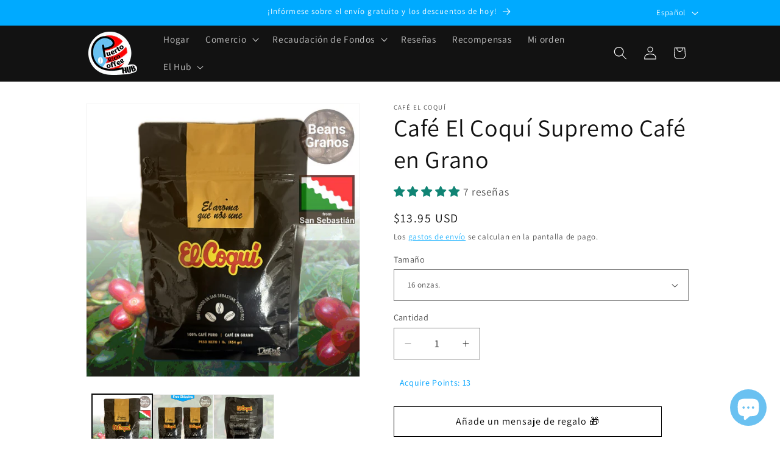

--- FILE ---
content_type: text/html; charset=utf-8
request_url: https://www.google.com/recaptcha/enterprise/anchor?ar=1&k=6LdEwsYnAAAAAL9T92sOraT4CDI-QIVuDYAGwdOy&co=aHR0cHM6Ly9wdWVydG9yaWNvY29mZmVlaHViLmNvbTo0NDM.&hl=en&v=9TiwnJFHeuIw_s0wSd3fiKfN&size=invisible&anchor-ms=20000&execute-ms=30000&cb=vm9v4hrdd41e
body_size: 48258
content:
<!DOCTYPE HTML><html dir="ltr" lang="en"><head><meta http-equiv="Content-Type" content="text/html; charset=UTF-8">
<meta http-equiv="X-UA-Compatible" content="IE=edge">
<title>reCAPTCHA</title>
<style type="text/css">
/* cyrillic-ext */
@font-face {
  font-family: 'Roboto';
  font-style: normal;
  font-weight: 400;
  font-stretch: 100%;
  src: url(//fonts.gstatic.com/s/roboto/v48/KFO7CnqEu92Fr1ME7kSn66aGLdTylUAMa3GUBHMdazTgWw.woff2) format('woff2');
  unicode-range: U+0460-052F, U+1C80-1C8A, U+20B4, U+2DE0-2DFF, U+A640-A69F, U+FE2E-FE2F;
}
/* cyrillic */
@font-face {
  font-family: 'Roboto';
  font-style: normal;
  font-weight: 400;
  font-stretch: 100%;
  src: url(//fonts.gstatic.com/s/roboto/v48/KFO7CnqEu92Fr1ME7kSn66aGLdTylUAMa3iUBHMdazTgWw.woff2) format('woff2');
  unicode-range: U+0301, U+0400-045F, U+0490-0491, U+04B0-04B1, U+2116;
}
/* greek-ext */
@font-face {
  font-family: 'Roboto';
  font-style: normal;
  font-weight: 400;
  font-stretch: 100%;
  src: url(//fonts.gstatic.com/s/roboto/v48/KFO7CnqEu92Fr1ME7kSn66aGLdTylUAMa3CUBHMdazTgWw.woff2) format('woff2');
  unicode-range: U+1F00-1FFF;
}
/* greek */
@font-face {
  font-family: 'Roboto';
  font-style: normal;
  font-weight: 400;
  font-stretch: 100%;
  src: url(//fonts.gstatic.com/s/roboto/v48/KFO7CnqEu92Fr1ME7kSn66aGLdTylUAMa3-UBHMdazTgWw.woff2) format('woff2');
  unicode-range: U+0370-0377, U+037A-037F, U+0384-038A, U+038C, U+038E-03A1, U+03A3-03FF;
}
/* math */
@font-face {
  font-family: 'Roboto';
  font-style: normal;
  font-weight: 400;
  font-stretch: 100%;
  src: url(//fonts.gstatic.com/s/roboto/v48/KFO7CnqEu92Fr1ME7kSn66aGLdTylUAMawCUBHMdazTgWw.woff2) format('woff2');
  unicode-range: U+0302-0303, U+0305, U+0307-0308, U+0310, U+0312, U+0315, U+031A, U+0326-0327, U+032C, U+032F-0330, U+0332-0333, U+0338, U+033A, U+0346, U+034D, U+0391-03A1, U+03A3-03A9, U+03B1-03C9, U+03D1, U+03D5-03D6, U+03F0-03F1, U+03F4-03F5, U+2016-2017, U+2034-2038, U+203C, U+2040, U+2043, U+2047, U+2050, U+2057, U+205F, U+2070-2071, U+2074-208E, U+2090-209C, U+20D0-20DC, U+20E1, U+20E5-20EF, U+2100-2112, U+2114-2115, U+2117-2121, U+2123-214F, U+2190, U+2192, U+2194-21AE, U+21B0-21E5, U+21F1-21F2, U+21F4-2211, U+2213-2214, U+2216-22FF, U+2308-230B, U+2310, U+2319, U+231C-2321, U+2336-237A, U+237C, U+2395, U+239B-23B7, U+23D0, U+23DC-23E1, U+2474-2475, U+25AF, U+25B3, U+25B7, U+25BD, U+25C1, U+25CA, U+25CC, U+25FB, U+266D-266F, U+27C0-27FF, U+2900-2AFF, U+2B0E-2B11, U+2B30-2B4C, U+2BFE, U+3030, U+FF5B, U+FF5D, U+1D400-1D7FF, U+1EE00-1EEFF;
}
/* symbols */
@font-face {
  font-family: 'Roboto';
  font-style: normal;
  font-weight: 400;
  font-stretch: 100%;
  src: url(//fonts.gstatic.com/s/roboto/v48/KFO7CnqEu92Fr1ME7kSn66aGLdTylUAMaxKUBHMdazTgWw.woff2) format('woff2');
  unicode-range: U+0001-000C, U+000E-001F, U+007F-009F, U+20DD-20E0, U+20E2-20E4, U+2150-218F, U+2190, U+2192, U+2194-2199, U+21AF, U+21E6-21F0, U+21F3, U+2218-2219, U+2299, U+22C4-22C6, U+2300-243F, U+2440-244A, U+2460-24FF, U+25A0-27BF, U+2800-28FF, U+2921-2922, U+2981, U+29BF, U+29EB, U+2B00-2BFF, U+4DC0-4DFF, U+FFF9-FFFB, U+10140-1018E, U+10190-1019C, U+101A0, U+101D0-101FD, U+102E0-102FB, U+10E60-10E7E, U+1D2C0-1D2D3, U+1D2E0-1D37F, U+1F000-1F0FF, U+1F100-1F1AD, U+1F1E6-1F1FF, U+1F30D-1F30F, U+1F315, U+1F31C, U+1F31E, U+1F320-1F32C, U+1F336, U+1F378, U+1F37D, U+1F382, U+1F393-1F39F, U+1F3A7-1F3A8, U+1F3AC-1F3AF, U+1F3C2, U+1F3C4-1F3C6, U+1F3CA-1F3CE, U+1F3D4-1F3E0, U+1F3ED, U+1F3F1-1F3F3, U+1F3F5-1F3F7, U+1F408, U+1F415, U+1F41F, U+1F426, U+1F43F, U+1F441-1F442, U+1F444, U+1F446-1F449, U+1F44C-1F44E, U+1F453, U+1F46A, U+1F47D, U+1F4A3, U+1F4B0, U+1F4B3, U+1F4B9, U+1F4BB, U+1F4BF, U+1F4C8-1F4CB, U+1F4D6, U+1F4DA, U+1F4DF, U+1F4E3-1F4E6, U+1F4EA-1F4ED, U+1F4F7, U+1F4F9-1F4FB, U+1F4FD-1F4FE, U+1F503, U+1F507-1F50B, U+1F50D, U+1F512-1F513, U+1F53E-1F54A, U+1F54F-1F5FA, U+1F610, U+1F650-1F67F, U+1F687, U+1F68D, U+1F691, U+1F694, U+1F698, U+1F6AD, U+1F6B2, U+1F6B9-1F6BA, U+1F6BC, U+1F6C6-1F6CF, U+1F6D3-1F6D7, U+1F6E0-1F6EA, U+1F6F0-1F6F3, U+1F6F7-1F6FC, U+1F700-1F7FF, U+1F800-1F80B, U+1F810-1F847, U+1F850-1F859, U+1F860-1F887, U+1F890-1F8AD, U+1F8B0-1F8BB, U+1F8C0-1F8C1, U+1F900-1F90B, U+1F93B, U+1F946, U+1F984, U+1F996, U+1F9E9, U+1FA00-1FA6F, U+1FA70-1FA7C, U+1FA80-1FA89, U+1FA8F-1FAC6, U+1FACE-1FADC, U+1FADF-1FAE9, U+1FAF0-1FAF8, U+1FB00-1FBFF;
}
/* vietnamese */
@font-face {
  font-family: 'Roboto';
  font-style: normal;
  font-weight: 400;
  font-stretch: 100%;
  src: url(//fonts.gstatic.com/s/roboto/v48/KFO7CnqEu92Fr1ME7kSn66aGLdTylUAMa3OUBHMdazTgWw.woff2) format('woff2');
  unicode-range: U+0102-0103, U+0110-0111, U+0128-0129, U+0168-0169, U+01A0-01A1, U+01AF-01B0, U+0300-0301, U+0303-0304, U+0308-0309, U+0323, U+0329, U+1EA0-1EF9, U+20AB;
}
/* latin-ext */
@font-face {
  font-family: 'Roboto';
  font-style: normal;
  font-weight: 400;
  font-stretch: 100%;
  src: url(//fonts.gstatic.com/s/roboto/v48/KFO7CnqEu92Fr1ME7kSn66aGLdTylUAMa3KUBHMdazTgWw.woff2) format('woff2');
  unicode-range: U+0100-02BA, U+02BD-02C5, U+02C7-02CC, U+02CE-02D7, U+02DD-02FF, U+0304, U+0308, U+0329, U+1D00-1DBF, U+1E00-1E9F, U+1EF2-1EFF, U+2020, U+20A0-20AB, U+20AD-20C0, U+2113, U+2C60-2C7F, U+A720-A7FF;
}
/* latin */
@font-face {
  font-family: 'Roboto';
  font-style: normal;
  font-weight: 400;
  font-stretch: 100%;
  src: url(//fonts.gstatic.com/s/roboto/v48/KFO7CnqEu92Fr1ME7kSn66aGLdTylUAMa3yUBHMdazQ.woff2) format('woff2');
  unicode-range: U+0000-00FF, U+0131, U+0152-0153, U+02BB-02BC, U+02C6, U+02DA, U+02DC, U+0304, U+0308, U+0329, U+2000-206F, U+20AC, U+2122, U+2191, U+2193, U+2212, U+2215, U+FEFF, U+FFFD;
}
/* cyrillic-ext */
@font-face {
  font-family: 'Roboto';
  font-style: normal;
  font-weight: 500;
  font-stretch: 100%;
  src: url(//fonts.gstatic.com/s/roboto/v48/KFO7CnqEu92Fr1ME7kSn66aGLdTylUAMa3GUBHMdazTgWw.woff2) format('woff2');
  unicode-range: U+0460-052F, U+1C80-1C8A, U+20B4, U+2DE0-2DFF, U+A640-A69F, U+FE2E-FE2F;
}
/* cyrillic */
@font-face {
  font-family: 'Roboto';
  font-style: normal;
  font-weight: 500;
  font-stretch: 100%;
  src: url(//fonts.gstatic.com/s/roboto/v48/KFO7CnqEu92Fr1ME7kSn66aGLdTylUAMa3iUBHMdazTgWw.woff2) format('woff2');
  unicode-range: U+0301, U+0400-045F, U+0490-0491, U+04B0-04B1, U+2116;
}
/* greek-ext */
@font-face {
  font-family: 'Roboto';
  font-style: normal;
  font-weight: 500;
  font-stretch: 100%;
  src: url(//fonts.gstatic.com/s/roboto/v48/KFO7CnqEu92Fr1ME7kSn66aGLdTylUAMa3CUBHMdazTgWw.woff2) format('woff2');
  unicode-range: U+1F00-1FFF;
}
/* greek */
@font-face {
  font-family: 'Roboto';
  font-style: normal;
  font-weight: 500;
  font-stretch: 100%;
  src: url(//fonts.gstatic.com/s/roboto/v48/KFO7CnqEu92Fr1ME7kSn66aGLdTylUAMa3-UBHMdazTgWw.woff2) format('woff2');
  unicode-range: U+0370-0377, U+037A-037F, U+0384-038A, U+038C, U+038E-03A1, U+03A3-03FF;
}
/* math */
@font-face {
  font-family: 'Roboto';
  font-style: normal;
  font-weight: 500;
  font-stretch: 100%;
  src: url(//fonts.gstatic.com/s/roboto/v48/KFO7CnqEu92Fr1ME7kSn66aGLdTylUAMawCUBHMdazTgWw.woff2) format('woff2');
  unicode-range: U+0302-0303, U+0305, U+0307-0308, U+0310, U+0312, U+0315, U+031A, U+0326-0327, U+032C, U+032F-0330, U+0332-0333, U+0338, U+033A, U+0346, U+034D, U+0391-03A1, U+03A3-03A9, U+03B1-03C9, U+03D1, U+03D5-03D6, U+03F0-03F1, U+03F4-03F5, U+2016-2017, U+2034-2038, U+203C, U+2040, U+2043, U+2047, U+2050, U+2057, U+205F, U+2070-2071, U+2074-208E, U+2090-209C, U+20D0-20DC, U+20E1, U+20E5-20EF, U+2100-2112, U+2114-2115, U+2117-2121, U+2123-214F, U+2190, U+2192, U+2194-21AE, U+21B0-21E5, U+21F1-21F2, U+21F4-2211, U+2213-2214, U+2216-22FF, U+2308-230B, U+2310, U+2319, U+231C-2321, U+2336-237A, U+237C, U+2395, U+239B-23B7, U+23D0, U+23DC-23E1, U+2474-2475, U+25AF, U+25B3, U+25B7, U+25BD, U+25C1, U+25CA, U+25CC, U+25FB, U+266D-266F, U+27C0-27FF, U+2900-2AFF, U+2B0E-2B11, U+2B30-2B4C, U+2BFE, U+3030, U+FF5B, U+FF5D, U+1D400-1D7FF, U+1EE00-1EEFF;
}
/* symbols */
@font-face {
  font-family: 'Roboto';
  font-style: normal;
  font-weight: 500;
  font-stretch: 100%;
  src: url(//fonts.gstatic.com/s/roboto/v48/KFO7CnqEu92Fr1ME7kSn66aGLdTylUAMaxKUBHMdazTgWw.woff2) format('woff2');
  unicode-range: U+0001-000C, U+000E-001F, U+007F-009F, U+20DD-20E0, U+20E2-20E4, U+2150-218F, U+2190, U+2192, U+2194-2199, U+21AF, U+21E6-21F0, U+21F3, U+2218-2219, U+2299, U+22C4-22C6, U+2300-243F, U+2440-244A, U+2460-24FF, U+25A0-27BF, U+2800-28FF, U+2921-2922, U+2981, U+29BF, U+29EB, U+2B00-2BFF, U+4DC0-4DFF, U+FFF9-FFFB, U+10140-1018E, U+10190-1019C, U+101A0, U+101D0-101FD, U+102E0-102FB, U+10E60-10E7E, U+1D2C0-1D2D3, U+1D2E0-1D37F, U+1F000-1F0FF, U+1F100-1F1AD, U+1F1E6-1F1FF, U+1F30D-1F30F, U+1F315, U+1F31C, U+1F31E, U+1F320-1F32C, U+1F336, U+1F378, U+1F37D, U+1F382, U+1F393-1F39F, U+1F3A7-1F3A8, U+1F3AC-1F3AF, U+1F3C2, U+1F3C4-1F3C6, U+1F3CA-1F3CE, U+1F3D4-1F3E0, U+1F3ED, U+1F3F1-1F3F3, U+1F3F5-1F3F7, U+1F408, U+1F415, U+1F41F, U+1F426, U+1F43F, U+1F441-1F442, U+1F444, U+1F446-1F449, U+1F44C-1F44E, U+1F453, U+1F46A, U+1F47D, U+1F4A3, U+1F4B0, U+1F4B3, U+1F4B9, U+1F4BB, U+1F4BF, U+1F4C8-1F4CB, U+1F4D6, U+1F4DA, U+1F4DF, U+1F4E3-1F4E6, U+1F4EA-1F4ED, U+1F4F7, U+1F4F9-1F4FB, U+1F4FD-1F4FE, U+1F503, U+1F507-1F50B, U+1F50D, U+1F512-1F513, U+1F53E-1F54A, U+1F54F-1F5FA, U+1F610, U+1F650-1F67F, U+1F687, U+1F68D, U+1F691, U+1F694, U+1F698, U+1F6AD, U+1F6B2, U+1F6B9-1F6BA, U+1F6BC, U+1F6C6-1F6CF, U+1F6D3-1F6D7, U+1F6E0-1F6EA, U+1F6F0-1F6F3, U+1F6F7-1F6FC, U+1F700-1F7FF, U+1F800-1F80B, U+1F810-1F847, U+1F850-1F859, U+1F860-1F887, U+1F890-1F8AD, U+1F8B0-1F8BB, U+1F8C0-1F8C1, U+1F900-1F90B, U+1F93B, U+1F946, U+1F984, U+1F996, U+1F9E9, U+1FA00-1FA6F, U+1FA70-1FA7C, U+1FA80-1FA89, U+1FA8F-1FAC6, U+1FACE-1FADC, U+1FADF-1FAE9, U+1FAF0-1FAF8, U+1FB00-1FBFF;
}
/* vietnamese */
@font-face {
  font-family: 'Roboto';
  font-style: normal;
  font-weight: 500;
  font-stretch: 100%;
  src: url(//fonts.gstatic.com/s/roboto/v48/KFO7CnqEu92Fr1ME7kSn66aGLdTylUAMa3OUBHMdazTgWw.woff2) format('woff2');
  unicode-range: U+0102-0103, U+0110-0111, U+0128-0129, U+0168-0169, U+01A0-01A1, U+01AF-01B0, U+0300-0301, U+0303-0304, U+0308-0309, U+0323, U+0329, U+1EA0-1EF9, U+20AB;
}
/* latin-ext */
@font-face {
  font-family: 'Roboto';
  font-style: normal;
  font-weight: 500;
  font-stretch: 100%;
  src: url(//fonts.gstatic.com/s/roboto/v48/KFO7CnqEu92Fr1ME7kSn66aGLdTylUAMa3KUBHMdazTgWw.woff2) format('woff2');
  unicode-range: U+0100-02BA, U+02BD-02C5, U+02C7-02CC, U+02CE-02D7, U+02DD-02FF, U+0304, U+0308, U+0329, U+1D00-1DBF, U+1E00-1E9F, U+1EF2-1EFF, U+2020, U+20A0-20AB, U+20AD-20C0, U+2113, U+2C60-2C7F, U+A720-A7FF;
}
/* latin */
@font-face {
  font-family: 'Roboto';
  font-style: normal;
  font-weight: 500;
  font-stretch: 100%;
  src: url(//fonts.gstatic.com/s/roboto/v48/KFO7CnqEu92Fr1ME7kSn66aGLdTylUAMa3yUBHMdazQ.woff2) format('woff2');
  unicode-range: U+0000-00FF, U+0131, U+0152-0153, U+02BB-02BC, U+02C6, U+02DA, U+02DC, U+0304, U+0308, U+0329, U+2000-206F, U+20AC, U+2122, U+2191, U+2193, U+2212, U+2215, U+FEFF, U+FFFD;
}
/* cyrillic-ext */
@font-face {
  font-family: 'Roboto';
  font-style: normal;
  font-weight: 900;
  font-stretch: 100%;
  src: url(//fonts.gstatic.com/s/roboto/v48/KFO7CnqEu92Fr1ME7kSn66aGLdTylUAMa3GUBHMdazTgWw.woff2) format('woff2');
  unicode-range: U+0460-052F, U+1C80-1C8A, U+20B4, U+2DE0-2DFF, U+A640-A69F, U+FE2E-FE2F;
}
/* cyrillic */
@font-face {
  font-family: 'Roboto';
  font-style: normal;
  font-weight: 900;
  font-stretch: 100%;
  src: url(//fonts.gstatic.com/s/roboto/v48/KFO7CnqEu92Fr1ME7kSn66aGLdTylUAMa3iUBHMdazTgWw.woff2) format('woff2');
  unicode-range: U+0301, U+0400-045F, U+0490-0491, U+04B0-04B1, U+2116;
}
/* greek-ext */
@font-face {
  font-family: 'Roboto';
  font-style: normal;
  font-weight: 900;
  font-stretch: 100%;
  src: url(//fonts.gstatic.com/s/roboto/v48/KFO7CnqEu92Fr1ME7kSn66aGLdTylUAMa3CUBHMdazTgWw.woff2) format('woff2');
  unicode-range: U+1F00-1FFF;
}
/* greek */
@font-face {
  font-family: 'Roboto';
  font-style: normal;
  font-weight: 900;
  font-stretch: 100%;
  src: url(//fonts.gstatic.com/s/roboto/v48/KFO7CnqEu92Fr1ME7kSn66aGLdTylUAMa3-UBHMdazTgWw.woff2) format('woff2');
  unicode-range: U+0370-0377, U+037A-037F, U+0384-038A, U+038C, U+038E-03A1, U+03A3-03FF;
}
/* math */
@font-face {
  font-family: 'Roboto';
  font-style: normal;
  font-weight: 900;
  font-stretch: 100%;
  src: url(//fonts.gstatic.com/s/roboto/v48/KFO7CnqEu92Fr1ME7kSn66aGLdTylUAMawCUBHMdazTgWw.woff2) format('woff2');
  unicode-range: U+0302-0303, U+0305, U+0307-0308, U+0310, U+0312, U+0315, U+031A, U+0326-0327, U+032C, U+032F-0330, U+0332-0333, U+0338, U+033A, U+0346, U+034D, U+0391-03A1, U+03A3-03A9, U+03B1-03C9, U+03D1, U+03D5-03D6, U+03F0-03F1, U+03F4-03F5, U+2016-2017, U+2034-2038, U+203C, U+2040, U+2043, U+2047, U+2050, U+2057, U+205F, U+2070-2071, U+2074-208E, U+2090-209C, U+20D0-20DC, U+20E1, U+20E5-20EF, U+2100-2112, U+2114-2115, U+2117-2121, U+2123-214F, U+2190, U+2192, U+2194-21AE, U+21B0-21E5, U+21F1-21F2, U+21F4-2211, U+2213-2214, U+2216-22FF, U+2308-230B, U+2310, U+2319, U+231C-2321, U+2336-237A, U+237C, U+2395, U+239B-23B7, U+23D0, U+23DC-23E1, U+2474-2475, U+25AF, U+25B3, U+25B7, U+25BD, U+25C1, U+25CA, U+25CC, U+25FB, U+266D-266F, U+27C0-27FF, U+2900-2AFF, U+2B0E-2B11, U+2B30-2B4C, U+2BFE, U+3030, U+FF5B, U+FF5D, U+1D400-1D7FF, U+1EE00-1EEFF;
}
/* symbols */
@font-face {
  font-family: 'Roboto';
  font-style: normal;
  font-weight: 900;
  font-stretch: 100%;
  src: url(//fonts.gstatic.com/s/roboto/v48/KFO7CnqEu92Fr1ME7kSn66aGLdTylUAMaxKUBHMdazTgWw.woff2) format('woff2');
  unicode-range: U+0001-000C, U+000E-001F, U+007F-009F, U+20DD-20E0, U+20E2-20E4, U+2150-218F, U+2190, U+2192, U+2194-2199, U+21AF, U+21E6-21F0, U+21F3, U+2218-2219, U+2299, U+22C4-22C6, U+2300-243F, U+2440-244A, U+2460-24FF, U+25A0-27BF, U+2800-28FF, U+2921-2922, U+2981, U+29BF, U+29EB, U+2B00-2BFF, U+4DC0-4DFF, U+FFF9-FFFB, U+10140-1018E, U+10190-1019C, U+101A0, U+101D0-101FD, U+102E0-102FB, U+10E60-10E7E, U+1D2C0-1D2D3, U+1D2E0-1D37F, U+1F000-1F0FF, U+1F100-1F1AD, U+1F1E6-1F1FF, U+1F30D-1F30F, U+1F315, U+1F31C, U+1F31E, U+1F320-1F32C, U+1F336, U+1F378, U+1F37D, U+1F382, U+1F393-1F39F, U+1F3A7-1F3A8, U+1F3AC-1F3AF, U+1F3C2, U+1F3C4-1F3C6, U+1F3CA-1F3CE, U+1F3D4-1F3E0, U+1F3ED, U+1F3F1-1F3F3, U+1F3F5-1F3F7, U+1F408, U+1F415, U+1F41F, U+1F426, U+1F43F, U+1F441-1F442, U+1F444, U+1F446-1F449, U+1F44C-1F44E, U+1F453, U+1F46A, U+1F47D, U+1F4A3, U+1F4B0, U+1F4B3, U+1F4B9, U+1F4BB, U+1F4BF, U+1F4C8-1F4CB, U+1F4D6, U+1F4DA, U+1F4DF, U+1F4E3-1F4E6, U+1F4EA-1F4ED, U+1F4F7, U+1F4F9-1F4FB, U+1F4FD-1F4FE, U+1F503, U+1F507-1F50B, U+1F50D, U+1F512-1F513, U+1F53E-1F54A, U+1F54F-1F5FA, U+1F610, U+1F650-1F67F, U+1F687, U+1F68D, U+1F691, U+1F694, U+1F698, U+1F6AD, U+1F6B2, U+1F6B9-1F6BA, U+1F6BC, U+1F6C6-1F6CF, U+1F6D3-1F6D7, U+1F6E0-1F6EA, U+1F6F0-1F6F3, U+1F6F7-1F6FC, U+1F700-1F7FF, U+1F800-1F80B, U+1F810-1F847, U+1F850-1F859, U+1F860-1F887, U+1F890-1F8AD, U+1F8B0-1F8BB, U+1F8C0-1F8C1, U+1F900-1F90B, U+1F93B, U+1F946, U+1F984, U+1F996, U+1F9E9, U+1FA00-1FA6F, U+1FA70-1FA7C, U+1FA80-1FA89, U+1FA8F-1FAC6, U+1FACE-1FADC, U+1FADF-1FAE9, U+1FAF0-1FAF8, U+1FB00-1FBFF;
}
/* vietnamese */
@font-face {
  font-family: 'Roboto';
  font-style: normal;
  font-weight: 900;
  font-stretch: 100%;
  src: url(//fonts.gstatic.com/s/roboto/v48/KFO7CnqEu92Fr1ME7kSn66aGLdTylUAMa3OUBHMdazTgWw.woff2) format('woff2');
  unicode-range: U+0102-0103, U+0110-0111, U+0128-0129, U+0168-0169, U+01A0-01A1, U+01AF-01B0, U+0300-0301, U+0303-0304, U+0308-0309, U+0323, U+0329, U+1EA0-1EF9, U+20AB;
}
/* latin-ext */
@font-face {
  font-family: 'Roboto';
  font-style: normal;
  font-weight: 900;
  font-stretch: 100%;
  src: url(//fonts.gstatic.com/s/roboto/v48/KFO7CnqEu92Fr1ME7kSn66aGLdTylUAMa3KUBHMdazTgWw.woff2) format('woff2');
  unicode-range: U+0100-02BA, U+02BD-02C5, U+02C7-02CC, U+02CE-02D7, U+02DD-02FF, U+0304, U+0308, U+0329, U+1D00-1DBF, U+1E00-1E9F, U+1EF2-1EFF, U+2020, U+20A0-20AB, U+20AD-20C0, U+2113, U+2C60-2C7F, U+A720-A7FF;
}
/* latin */
@font-face {
  font-family: 'Roboto';
  font-style: normal;
  font-weight: 900;
  font-stretch: 100%;
  src: url(//fonts.gstatic.com/s/roboto/v48/KFO7CnqEu92Fr1ME7kSn66aGLdTylUAMa3yUBHMdazQ.woff2) format('woff2');
  unicode-range: U+0000-00FF, U+0131, U+0152-0153, U+02BB-02BC, U+02C6, U+02DA, U+02DC, U+0304, U+0308, U+0329, U+2000-206F, U+20AC, U+2122, U+2191, U+2193, U+2212, U+2215, U+FEFF, U+FFFD;
}

</style>
<link rel="stylesheet" type="text/css" href="https://www.gstatic.com/recaptcha/releases/9TiwnJFHeuIw_s0wSd3fiKfN/styles__ltr.css">
<script nonce="k1m0j_nhjN3fpYY6iPbeaQ" type="text/javascript">window['__recaptcha_api'] = 'https://www.google.com/recaptcha/enterprise/';</script>
<script type="text/javascript" src="https://www.gstatic.com/recaptcha/releases/9TiwnJFHeuIw_s0wSd3fiKfN/recaptcha__en.js" nonce="k1m0j_nhjN3fpYY6iPbeaQ">
      
    </script></head>
<body><div id="rc-anchor-alert" class="rc-anchor-alert"></div>
<input type="hidden" id="recaptcha-token" value="[base64]">
<script type="text/javascript" nonce="k1m0j_nhjN3fpYY6iPbeaQ">
      recaptcha.anchor.Main.init("[\x22ainput\x22,[\x22bgdata\x22,\x22\x22,\[base64]/[base64]/bmV3IFpbdF0obVswXSk6Sz09Mj9uZXcgWlt0XShtWzBdLG1bMV0pOks9PTM/bmV3IFpbdF0obVswXSxtWzFdLG1bMl0pOks9PTQ/[base64]/[base64]/[base64]/[base64]/[base64]/[base64]/[base64]/[base64]/[base64]/[base64]/[base64]/[base64]/[base64]/[base64]\\u003d\\u003d\x22,\[base64]\\u003d\\u003d\x22,\x22w5AlEcOwL8ObZ8K/[base64]/[base64]/w63DmMOJw5HCn3jDswXDicOOcMKdEBdmR13Dvg/Dl8KkKWdeQDBIL1/CgSt5ckMSw5fCgMKDPsKeCSEJw6zDu1DDhwTCmcOkw7XCnx8qdsOkwoQjSMKdYh3CmF7CnsKBwrhzwrvDgmnCqsKiflMPw7XDhsO4b8O/IMO+wpLDsHfCqWATUVzCrcOPwoDDo8KmFGTDicOrwp/Cg1pQTEHCrsOvO8KuPWfDlsOEHMOBPl/DlMONDsK3fwPDtMKxL8OTw7guw61Wwp/CqcOyF8KYw5E4w5p2YFHCusOVfsKdwqDCkcOIwp1tw6/CtcO/dXQHwoPDicOfwqtNw5nDicKtw5sRwqzCt2TDsl9GKBdnw5EGwr/[base64]/CuG/DnwAUw7hbCMOzwqFHw4rCilRxw7HDnsKQwrZUB8KUwpnCk13DhsK9w7ZpFjQFwrTCscO6wrPCjgI3WUIUKWPCkMKMwrHCqMOPwo1Kw7IYw67ChMOJw5hsd0/CiU/[base64]/AMOkwoMrw79gZMOfw6QMA8OXwpgxMRvDrMKVDMOkw7jDiMOvwoLCqm3DscOhw6lVOcOafsKJairCkDfChcKHL1HDtMKyD8KiKXDDusKHDTEJw7/DqMKLDMOWNGjCqSHDu8OvwpnDomNXYkQXwoE0w7YDw7rChXTDm8ONwq/DgRImEB0QwqckCCkOSATCqMOjAMOlEmNVMgDCncKfMlHDlsKQd0zCv8OWK8OxwqYvwpIvfDDCpMKqwpPCsMOUw5fDoMO/[base64]/[base64]/CgsOJwqxZLUd6RsO5w6DCssOhOlE9wpXCscOPw5vCmsKAwqwKLMO0TMOxw5s/w5LDqE5gYxxDI8O0bHHCucO9ZF5Zw4nCqsKrw7t8ByPCgAjCj8OfJMOOVCvCuj97w6sqOlTDiMO5fsKdMVNVXsKxKk1owqofw7nCksO3XDrCn1h/w7XDosKcwrUtwqfDkMOzwoPDiWnDlA9pwrDCj8OWwow9B09Yw5NFw64Gw5XCo1hVU1/CvwHDux1YHS8gB8OlQ0ovwotGYC9FbxnDkkMZwp/DqMKPw6ABPTbDv2IIwoQQw7HCny1MX8K2VhtUwp1BHsKrw7kHw4vCo3srwobDksOsBDLDiRrDomhkwqYtLsKvw6Ahwo/[base64]/CmcO1ZyTDujhqKsKfw4LCkSVjZ1rDtQbDnsKowoYgw5cCDhJTLcKcw59pwqJ2w49SXAE6d8Onwrxrw7/DksKNN8O2XQJJK8O7YQo8aW3DlsOtBsKTOsOJcMKsw5nCv8Oqw4Azw7gYw5zChlxAd0h3wpbDi8K5wqtPw70rWXo1w5fDmEbDr8O0P2vCqMOOw4TChgPCnnjCgsKQK8O/[base64]/Dp8Opbgh+MsOUwq4EAWzDlXDCkj7ClMKhD3bCr8OSwq8EDRhBDVvDuArCocOxCBF/w7dPfxjDosKzw61Ww5UmZ8Kew5QIw4/CnsOrw4E1MF59dSXDmcKvTy7CisKpw7PDusKjw5MBDMOHa1VAVUbDi8Ozw6wpFkTCvsK+wpJVZwQ9wpcbPH/[base64]/w4vCsE/CtiNZU28YET/Cm8KNwpJ8wr7Dvi7DmcOAw4Q4w6rDicKPFcK9KcOlNRfCkg4MwrXCqMK5wqHDi8O1NMObDQ0/[base64]/Dn8KPfVDCvcO1w7/CsMKDwpdJXcOCwpXCjnPDgQTCmsOCw5nDnHTDtXQ1B0Yfw54aLsOkL8KIw5lww601wrbDnMORw6M1wrPDt0EAwqksbcKrPR/DjSJHw5xPw7coVQDCuxMwwr1MTMO0wqpaMcO9wrtSw5pVQMOfei85esKZJMKKJ10Qw7YiRXvDocKMAMKLw7zDsxrDoHLDksO3w5DClwFoVsK/wpTCrMKTbcOOwo1EwoDDqsO3ZcKRRMO0w7fDlMOqMBIfwqJ4HMKtBMOow7jDm8KlSB14VsKAUcO0wroqw6/[base64]/[base64]/CS3CoyZAwqTDu8OdcwrCs8OGPz3DmifDr8Ouw7LChsO3wrfCocOiUmDCqsKFEA8KDMK0wqTCgD44B1YFZ8KHI8OrdWPCrkbCo8KBWy7CssKVH8OAasKWwoRqLMOrRsOgSCROFsOxwqgVaRfCo8OCD8OsLcOXa1PDosOQw5/Cj8OeC3nDrB5ow4g1w7XDmMKIw7BywptIw4vCvsKwwr8sw78mw4sawrLCjsKGwojDhSHCtcOjBxPDn3/CojjDpybDlMOqFcO7A8Oqw7PCr8KmTT7CgsOKw7gzQlvCq8OAOcKRbcKGVcOUQGrCihTDn1/DrAgoHjUoOFgIw4gow6XClDDDncKleG0IG3zDgMKOwqElwoduTwXDu8OtwrbDtcOjw5jCowTDo8O7w60KwqbDgMKNw64sJSfDhMKsQsKyP8K5C8KzTsKEKsKcWj1zWwnCgH/ClMKzZEjCp8O6w47Cu8Orw7vCsTDCsD84w6jCnV13fy/[base64]/CkAjDvkhPw4ooc8Kxw6nDvxLChMOMSsODQWHDqMOiRBglwrbCq8OyR2PCvQEcwrbDqlJmAy96BW5KwqdFUQpIw6vCuAJXMUnCnUnDqMOQwrdzwrDDrMO0HcOUwrEWwr/CozNDwonDjGPCrAg/w6U+w5lDQ8O9bsOYecODwpNqw7zCq0R2wpbDowdrw48xw44HCsO0w4cNEMKSLMKrwr0dNcKEA3nCrCLCpsKaw4g3LMOdwprDo1TDpcKfb8OUO8KYw6AHVz0XwptUwrHDqcOIwpVGw6ZebnYOCx3CtcKjRsKYw6HCkcKbw7lRwoEVBMOMEXLCvcK/w5rCqsOAwqw+O8KcWzzCqcKpwoPCuXVwOcK7FAHDhEPClsOMDE44w7pgHcO2wqTCgFtbIXR3wrHCqhTDj8Klw77ClR7ClcOnBDTDmnoZw5N0w5bCj2jDisOWwpjDgsK4NkQBJ8OhVjcew4/DssKzR3N0wr8LwpXCi8K5SWALBMOTwqQpHsKkJA8jw6DDm8OfwoJLYMOkJ8Kxwq4yw68pccO+w5kfw7bCnsK4OHbCr8Kvw65hwoAlw6/ChMK7N3tzQMKOE8KCDXPDlCnDmcO+wogMwoFowoDCpRd4cl7DssKawqzDsMOjw77Cpx1vA2ADwpMaw5XCvEYuDnPCtEnDjMOdw5/CjSPCn8OxVm/[base64]/[base64]/CvWrCoUDCo8OKFx3CvsO7WV7Ds8OlOMKmZcK0OsOywrvDghXCv8Kxw5UqK8O9b8OPHRkEVsOcwoLDq8Kmw59EwpjDiWDDhcOlNjLCgsKYfV87wrvDgMKHwqYqwqvCnSvDnsO9w6Fdwp3CjsKiP8OFw7Q/YHMEMmnDjMKNP8KJwqzCnFTDmMOOwoPChcKmwpDDoS4nLhLCuSTCmksmKgscwqwMcMK/OE9Yw7PCuRXDjgrCq8OkAMK8wphjWcOHwonDo0PCvjJdw63Cp8KXJWsbwqvDsV1KY8K5K3TDqsORBsOjwocqwqIMwo85w4HDrz3ChMKYw7Elw5XCrMKXw7dSPxHCsj/Dp8Opw6JSw7vCg0zChMOWwqTClH9TfcOOw5dxw5wNw5hST2XCp01NexbCjsO5woDDu1RKwqRfwogEw7XCm8OjdMKSLF7DgsOfw5rDqsOaIsKuZz/DiwACSMKrLExqw6jDunTDr8O9wr5hJBwrwo4hw63CksOCwpDDiMK3w7oHDcOCw4Nqw5LDs8OWMMKQwqEfZn/CrTzCsMOvwojDsQ8uw681ccOow6bDjMKxX8Kfw7xRw7PChmcFI3M3OH4QLHnCpcKOwrRMV2nDt8KRMQTCgTBIwqjDpMK9woDDk8OsZx1lLFF0NHEnak7CvsOPHBUbwqnDkBDDqcOkFSMKw6oKw4h/wr3Dq8OTwoVVTAdJA8KGOjIyw68tRcKrGEbCqMOnw5NnwrjDncOLNsKYwqfCpxHCqnlPw5HCpsObwpvCsw/DrsO+wrfCm8OxMcKwE8KzZ8KhwpbDlcOWAcOVw5TClsKNwpIsRUXCt0bDvBxpw7hPV8OQwqd7LMOzw7oobsOEF8OlwrVbw65NcjLCv8OvajfDqADCmQLCpcKsNMO8wpI7wqPDizRuOQ0Fw5VHwo0ONsKvOm/DjRluUTLDqcK7wqZDRcKsRsKAwp1FaMOaw65OP3IdwrjDh8KKZ23DosOmw5jDmMK+aXZew6hpAz5XAAfDmXVsX0ZJwq3DnGo6dmFiccOwwovDisKsw7rDi3lBFgTDisK8HMKcS8OHwo/Dv2Uaw79CR0HDmQMOwq/[base64]/woFaekfCmsO9YzjCicOAJ8OzVEjCk8K/cCUBO8KnZ2jCpcKUf8KRwqHCnSVRwojClXUkK8OCN8OjXWoAwrPDiRJgw7cBDREzNSQhGMKQMXxkwq8Yw5LCrgt2TArCtDTCusK1YwcXw49ywrFyGsOFFGRXw7fDrsKcw4YSw5vDh3/[base64]/DuhbDicK4w4bCgnAiAVcAZSRtLMKtPhQucyoldAXCsCjDoml/w4rDpy1gOsOww7wRwqXCjznChwvDq8KNwq1iNWEFZsO1cjfCrsOSOgPDscOHw79gwqs2OMOSw4x6ccKtcTRRTMOMwofDnGxnw5PCpzjDvFXCnVjDrsOAwrNRw7rCuh/DoCZIw4kNwoPDgsOKw7kVLHbCksKeeRlRSGNvw693JUvChcK/[base64]/wqoqEMKQw44sRcKvwpEVw4LDrTTCo2VqS0HDpyYhFcKBwrvDjcK5XUDDswZiwo8fw7U2wp3Cl0sIVlDDmMOOwolcwrXDvsKyw59EQ1Y/w5TDucOvwqXDv8Kxwo4qbMKBw7/DisKracObJ8ObCwFIEsOKw5fDkgAlwrzDmGY8w6V8w6DDlT1QQcKPKsKuYcO4OcKJw6FYVMOXKinCrMOMb8Kjw4dbY0LDkMOgw4jDoSfDn30Kd355GG1zwrHDimjDjDzDucOVFGzDjifDu2zChg/ClMKvwr4Owp1GWW49woPCnXwLw4LDmsO5woPDqlI1w7PDpHMsA25Rw6Q1TMKowqzCtU7Dm0HDv8OOw6gEwrBhW8O8w6jCqAkcw5lzInYjwohMJQ4ZeGlswpEzD8ODT8KAWkYDfMOwTTzCsiTCvgfCjMOqw7TCpMKhwqo/wqwxcsKrUsOxHHQWwppKw7teIQ/DpMOTLV51wpXDkmfCkTfCjEHCuEjDusOGw5hhwolVw7BNNh3CpkjCmCrDpsOhZScUecO4An8eSRzComQXTh3Dly8cJsOOwrBOHRARETvCp8OFQWpwwqPCtjjCgcKwwq8bJnfCksOdJVnCoxopVMKfVHc1w5vDkFTDp8K8w7xXw6EOfcOsc3jDqMK9wrxpQ3/DjsKKdCvClMKWfsOHwo7ChxsJwozCu0pvw7MxU8OPC07Dn2zDnhHCo8KuFcORwpQ6ccKYaMOtGsKFC8KaTgfCjxFyC8K6QMK6CQR3wp/CtMOUwo0OXsO/FU3Cp8Okw6/CjwErUMOKw7d0wp48wrHCpnk0TcKvwrFEQ8OvwrcvCFlIw4LChsK3SsOLw5DDi8K8PMOTHADCiMKFwo1UwofCocK8wp7DjsOmGMOdM1hjw7pIOsKIcMO6MFpCwptzNyXCrBcPDwh4w5PCh8KUw6ddw6vDv8KgURbChn/Ch8OMEcKuw5/Cvn3DlMK4HsOCRcOOA38nw7klG8KABsOOMcKpw7zDkCzDp8OBw4s3IMOmFkPDuUROwpgRQMOmMz9ndcOUwq54ZF7CpU3Dhn3CqSrCjGtZwqBUw4LDh0DCsyoNw7Eow7TCrzPDkcKlTVPCrF/[base64]/[base64]/DscK3w5TDtsOeOMKUXMOGDhE0wrjCsmrCqznDtnYkw65iw6DCr8Ovw7BhH8KRWcOaw6nDvcO1c8KhwqPDnlDCqlvCgQnCtlU3w70Df8KUw512VkkGwpDDhH1vchDDgR7CrMOMSW1rw4rDqA/Cg287w61gwonCtcOywphiWcKbeMKbQsO9w4c3wozCtRwWOMKGR8KnwpHCvsKMworDusKeLcK1w4DCrcO+w5fCtMKfw6McwodSZQkTP8KEw7PDhMOXHGJWPFIDw58BSmbCucKGPcKHw4fCrMO2wrrDj8OoP8KUIyzDucKnIMOlfTzDksOLwoxYwpfDvMOdwrXDpBTCkC/DocKvZ33ClVDDggxgwp/CuMK2w7oUwpzDjcORG8Oiw77DiMKWwo4pf8K1wpjDmQLDh3fDtDnDtDbDksOKBsKywqrDjMKYwqPDqsKbw6nDqm/Cq8OkEMOJVjrCm8Orf8OGwpAsOW1sF8OWX8KsXCYnSR7DicKUw53CssKpwrEuw49cByrDmyfCgk/[base64]/CgFRBVsObwropBWHDmBYOUMKOw4fDjxVwwoHCtMOSXTrCkmTDkcKjZcOLTEXDqsO8GwMgR14Naktuwo7CrAfCnTBCw4fCpy/[base64]/Ds8K+GwXCv8KOw73DsVLDjX3Cs8OXwr3Ch8Kyw4QVKMOZw4rCjVjCn0LCpnHCgwlNwrBtw4fDohnClhwSR8KmSsKpw6Viw6RvDCTDsks9wr9QKcKcHjUcw58bwqN2wrVBw7XCmMKpw57DqMKNw7ghw5Jzw6/DrMKqWAzCucOTLsOZw6tGSMKlRF5rwqNCw6fCq8KBBSplwrIJw6DClAtkw4VWAgcMIsKaGCLCsMOYwo3DpkrCvxkqemIrP8KCVcO3wrvDugRTa0XChsOuE8OvfltrEwNow7HCnXkOEXolw4/DqcOMw6pWwqbDu3wBRgYvw6jDuisAwrDDtsOXw7I7w64xDk/CpsOXfcODw6U4PsOyw4ZYSh/Dj8O/RMOOSMOFRhHCpk3CjjLDoX7CosO+BMKjNsOqD0bCpQ/DpgvDhMKewpTCrcKWw6Q1f8OYw51HHTrDqGbCuGTCvVXDpQAJfV3CksOPw4zDoMONwrrCmXpHEnzClwNiUcK5w77CnsKswoLCuyPDuj46e0ggEnU4fFTDi03CmcKBwrHCiMKoVsOpwrjDpcKFIW3DjV/Dv3HDlcOOK8OCwonCu8Omw63DrMK0ADhPwr8MwprDmglYwrrCvsOOw5I5w6UUwqzCqsKaWSjDsFfCoMOgwoAsw6QFZ8KDwofClk/DqMOqw5vDn8OmJwXDssOMw53DlgLCgMKjfXXCpksHw7XChMODw4U4B8OZw5fCjWdNw7p7w7jCusOGasOFBQbCr8OSQFbDmFUswq7CijQUwrZow6sla2jDmSxvw6dXwo8XwpJmw51awoZ+SW/CslbClsKpwp/[base64]/[base64]/NXUXD8OmaMKyw6nDkcOKLsK2PsKAwoRdOcO2Z8OieMOWIsOsXcOswprCkgh0w65/LsKgaHADM8KlwqrDpCzCjQAnw53CtH7ClsKdw5vDly/[base64]/CucOAwrXCvcOWw4rCs8KXXkYhM8KPw5pow7IlcUXCp1DChsOLwrjDqMOLHsKcwqTDh8O/OEw3YxUqdsKBF8Kdw5DDi1PCmS9XwpDChcK8w5HDhD/CpQXDjgHDsFvCoWMTw4MGwr0Fw6ZdwprCh2saw4sUw7PCiMOICsKww4QWNMKBw5DDmWvCp01Cb3x2L8KCR3TCnMK7w6JVWTPCq8KEMcO8DElxwod/[base64]/DmFAiw6XDh0ggw69BwqpewpLCl8K4wqjCsgxjw5DDtT8sIsKUJAU9RsO9C2VgwpoSw4oFMynDuFnCjcOiw7F2w7bDjMO/[base64]/wpkiJBfCjANuw63Dsgtpw5rDlkvCngsGJsOLw7PDvHoSwr3DtHQcw4hGPsK4SMKlb8K6PcKAK8KKfE5aw4ZZw5fDoAY/DhYOwpjCscKfch8ZwrPDuUhdwrErw7XCjzfCoQ3ChwPDocOPaMKgw7dqwpdPw4UIL8KpwonCql1fdcOjbDzDr1XDjcO5LS/[base64]/[base64]/[base64]/w5jDoXbDu8Kww4ZKwrfDr8OdwrfCrjsYFcK9wpzCqMKHWMK3dSHDkkbCtGrDlMKSKcKiw4ccw6/[base64]/Cs8Oaw6HDkXjCpktqwrDClcKfwpbCmMOWUcOkwrorHlUWWMO0w5jClicvOxDCusOaRWlGwqrCsjVBwrNKF8K8M8KrdcOcTw4CMMO7w6PCuUImw7c/[base64]/[base64]/w7N+FsKCT8Obw7HCsMO4JsOdwrDCsnYTOMOZDm/Cll0dw7/DqSjCjWl3bsOew5gQw5PCrlZFGw7DkMKAw6UwIsK5w4LDncOtVcO4wrogYz3ChVDDoT5Qw4vCoHlJQMOTRyfCqhhrw4smRMOmDcO3FcKXRxkKwooKw5BBw7M/wodOw5/DoVAUS1tmYcKHwqw7PMOQwpvChMO4C8KHwrnDulAYXsOqfsKxDGfCtX8nwpFlw5nDpFdCTAJsw6jCklYZwpovN8OAIcOCOygcMDtiwr3CqWRawrTCukvChjHDusKvSGnCq3ljN8KSw4Vxw5YaIMO/EksAe8OuY8Kew7p8w5YtZStKasOZw7bCjMOrAsKgEinDoMKXeMKUwo/DhsOIw5saw7rDt8OxwrhiUzQzwp3ChsOmT1DDhsO+XsODwrx3R8O3A2VvTQ7DmcKNdcKGwpbCtMO0WizCiQ3DpCrCmRYpHMOWFcOyw4/DmMO1w6sdwq9SSTtFCMKawrsnO8OZSTXCtcKmXHbDtg5EUkxPdmHCkMKGw5d8KQTDisKEfQDCjQfCuMOXw7VDAMOpwq/[base64]/w6lRw4QHHsKqw7xtw4AtJw3Do07Dq8KUw7klw5M4w5zCo8KqJMKDSFrDtsOGAMOQLX7Cp8KDDgjDmktfZ0LDqw/DunUDT8OCH8KVwqLDscOlSMK3wqoXw5MrZFQ/wqcUw5/CvsOhXMKEw4k7wqk7BcKTwqPCoMOTwrYJTMK1w6R+wrHCrkHCq8OVwp3CmsKvw6N9HsKGf8KxwpjDsRfCrMK1wrUgHiAiV3TCkcKNTWQpAsKMZTPDiMKywpzDiUQDw5/DowXCn03CmkRAMsKkw7TCqVJEwqPCtQB6wo3ChFHCnMKuIkYlw5nCgsKYw7fCg2vCm8OlRcOWUxlUCyVwFsOuw77DgB5vHEjCqcOIwrLCtMO9Y8KHw54DZR3CusKBeTMkw6/CqsOrw70ow4sPw6HDm8O/UQBAVcOTFsKww6DDp8OUBsOPwpAnE8KqwqzDqDVXKsKbScOpI8O0dcKpaynCssOYSgUzCUBsw6xRCkUEe8K6wqYcWi4Ewpw0w7XDoV/DilMKw5g5UzPDtMKrwrceAcO9wpoEwpjDl37CnBh/[base64]/CocOhwqzChVbDtD7DtsKpZcOWZFNEwqo8URAwG8KSwqIlQMK/w4/CjcK/Nn94BsKYwrPCkxFpwoXCtVrCsg43wrFMOB4Yw7vDmVNRYELCuxxtw43Cm3fDkVkGwq9uPsOxwprCuAPDrcONw68Ew6rDtxRVwqUUacObWcOUXsKvQi7Dh0FqIWgUJ8OLKgg8wqjCtm3DmsOhw6TClMKZSgMqw5VFw6pSe38ow5zDgTDCicKIM0rCuDDCg1/[base64]/Dp8KZw4bCsHjDjD/[base64]/CoHDDjAnDtlLDqMOCdMOawqnCncO9wpJ4IWHDnsOSFsOtwqLCjMKqfMKPZSxLRBPDqcK3O8OpAnACw6pzw63DgTMywo/DpsKbwrJ6w64YTFgZXBgOwq42wpTCsVceb8KUw77CjQIIPATDrjB/[base64]/UMKvfMKqwpvDtMK9wpsVwrfDukwdw4PDq8KUw6FHFsODCcKyaGfCk8O2JMKBwowOHUAhZ8Kvw5JVwr9+JcOGLsKlw4/[base64]/TGV6cAs5PcOsK3fCk8Osw5kmEGNkwrLCj2Z/[base64]/CpsKAUQbDuMKId8Olwpd1wqhxw5nCujMzwpMdwqHDsjcQw47DucO4wqpDXwXDt31Tw4vCjELDsHnCssOLQMKccMK9w43CnsKEwpXCnMOeIcKRwrLDtMKxw7Nhw7VRciQKY2kocsOSXAHDi8KYf8Oiw6MjCRFcwpdSFsOVB8KKe8OEw7suwqNhEMKxwqo6YsOdw61/w7U2TMO2AcK5CsO2LDsvwrnCkGnDhcKfwrbDi8KnXsKrSDQ3A0hoYVlTw7MEHX/DqsOLwrkSZT0iw7AxJBbDtsOcw5rCoTbDucK/LcKrJMOAwrRBUMKODXoweEp6Zg/DmFfDicKMJsO6w6DCqcO9WRPCisK4Ry/DksOWKAkMKcKaRsO5wonDlS3DrMKww4rCvcOCw43DqT1rLRUGwq03fT7DvcKkw5c5w6s7w5UUwpnDhsKJDCcNw45zw4rCq0bCgMOzYMOpSMOQw73DhMKiQ001wqs/d2o/IMK6w4fCpSrDlcKVwosOfMKqTT8Sw5DDtHjDnzDDuSDCkcKiwoArWcK5wq7CpMKRZcK0wot/[base64]/CusOrw4HDlnHDjhANEzjDlkZSXS9cOcOILsOpw54mwrAlw7DDlAwYw4cQwoPDhwbChsKdwpLDscOjLsOkw6RKwoBhLkRJRMOxw5Baw4zDs8KLwpXCtnHCtMOXLCZWYsKLdQcBd1NlcT7CrSAbwqvDiltVLcOTI8O/wpjDjkjCsHBlwoJqUMKwERJ9w61nRmLDhcO3w4lowo8FTVvDqi8PcMKIw65DDMOEFEfCucKlwqbDiAjCgMObwoV1wqRldMOINsKLw4LDu8OubBzDhsKLw63CmcOfaxXCjUvCpDNPw6JiwozCgsO9NHvDvmjDrsOYLijCh8OLwoFZLMOEw4Uiw4QDAj8JbsK9ck/CvcO5w5J0w5bCrcKIw5crAQfDhXDChBhqw7M/wpBDBwQYwoJWVwDCggUiw73Cn8KbXjh+wrZIw7F4wpTDtBbCpQLCq8OFwqnDvcK9KxVkUsKwwrbDpjfDtTc7IMOSHsONw4wEG8O9woLCkcKnwqHDncOvFFBdaAHDqWTCscOTw73CtgsLw4bCo8OAAHPChsK+c8ONFsKOwo/DlinCsQdjW3XCrXEnwpHCgSpMe8KvEcK9UWfDqW/Cj3oIaMK9BMO4wqnChTsPw6DDoMOnw4V9Hl7DtGBeQA/[base64]/CtcO0w7VpFXIjwqknB8KJaMOSw4Etwqk7PcKnw73CssOmEsKyw7tKIirCpX1oRMKTRwPDpU0DwoHDlWoJwr91B8K7XEjCn3XDosOqYlbCvA0Dw7lnDsKjNMK9aEwLTVDCmVbCn8KLV1/ChFzDvkNaMMKJw5A3w6XCqsK6YwR0B0oxF8Ozw5DDs8O6wqzDqk1RwqVuaVDCk8OPCyHCmsOEwo0sBMObwpzCnRgefcKqJVTDsXXDgcKbWihDw71mXk3DiR4WwqvCiB7CpW5Xw4FXw5zDrmM1JcOPccKXw5YEwqgXwqUywrbDicKkwrfCnxrDhcOAHRDDr8OGSMK/[base64]/[base64]/Cl8KiwoLDv8K/J8OawphJwoJrdMOfw4LCrcOow6TDncKqw7DCiCNuwrnCpn9iKCbCky/CoCBawo/Co8OMa8OUwpDDmcKXw5Q3X2XCgwDCmsKfwqPCvDshwocHUsONwqnCocKmw6vCj8KWP8OzJsKgw4LDrsOQw4jCmSbCrkcyw7PCkg/CqnR+w4PCsj5+wo7Di2tBwrLCiVDDi0TDlMKQL8OUD8KNQMOqw6pzwprClgvCssOCwqE6w6cLJS8pwp1RCn8qwrkhwpgVwq8rwpjDgsK0X8OQw5nCh8KALMOneHlSY8OSDhPDuWzDmzrCg8KMCcOwE8O/wpEaw6vCrmvCq8OxwrnDhsOyZVxewro/wrnDgMKFw78/L2snVcKJVQ/CkMOJZFPDvMK8WcK+VXHDgDpWScKJwqXDhyjDscO2FGw+wrhdwo8Ow6hiXkgywqVWw6rDp2F+IMO3Z8KPwr9rLncxUBXCmycCw4PDoyfDi8OSYUfDtcKJccOYw5bClsOSJcKCTsKQHSTDh8O1NgwZwogZWMOVHsO5wojChTBRbQ/[base64]/CoMOJw4bCtMKHw6vChsO7LsK8cMOFw6jCkkbCk8K0wpJOwqfCjUl4w7XDgcKWBhMRwrvCuAzDsRLCmsOzwoPCnG4IwoFbwrjCm8ORAMKacsOwJH9Eeg8naMKGwrhOw6kjRn43QsOgc34oAR/DvDVTVMOmJjYFGcK0BXbCmFbCpmQmw5RHw7zClMOFw5Ucwr3CqR9PJjtNw4zCusOsw47CmEbCjQ/Dr8Oywo9nw6LCh0Zpwp/CvifDncO6w5LDn2wZwoBvw59iw6PDkHnDkWvDjHXDusOUdxnCtMKwwojDrlsrwqItIcK1wrBCIcKTUsOAw6LCgcOnDi/DrcK6w4BNw7V5w6PCjyxlfnnDs8KDw4XCsz9QY8OWwqXCgsKdQxHDsMOuw71XccOEw5kPMsOpw5Y2IMK9fDXCg8KYPsOtelDDnUVnwoARWCLCrcKFwonDl8KowqrDs8ONQkczwp/[base64]/NXDCmsOBwrrChsOxVMK+wrvDkUzDicKJwq3Dh3R7w4bDmMKIBMOPcsOqBmFsPMKsaXlTMCPCmUVTw7RGAyZiT8O8wpDDmn/Di0XDlMOFJMKWYsOKwpfCg8K3wpHCrDEAw5Vqw45wbGYTwqHCucKyN1JvU8OTwp1CfsKLwonCowzDq8KuGcKvfcKjXMK3D8KGw7pnw6VUw6k3w4QAwr07WjvDpSvCjWoBw4B+w54KBALCiMKnwr7CrsOlUUTCugHDk8KVwrjCrQ5pwqjDnMKmG8KOXsOTwqrDtTB/wqPCrVTDhsOiwrHDjsKvMMOsYR50woLDh2JOwrlKwopQEDFNdm7ClsOJwqFOVTBkw6HCvVPCij/[base64]/CicKpOsOnA8Khw4AVwqVjwojClsKmwrkdw49cwoPDucKzacOcTMKTV2vDgsKpwrZyAnHCvcKTLXvDg2XDszPCli8WdWnDtCjDkzBDAUt3ScOaW8OGw4IpAGrCoh17KcKkfBJZwrk/w4LCsMKmK8KHwrPCsMKKw4R9w7sbFsKdNj7DlsODTsOiw5HDjw3DlMOCwr08DMKrLS/CgcOzBDtnOcOHwr7DmzvDg8OHOVspwprDgkbCtsOYwq7Di8OXZCzClsKsw6PCqm3CtQEnw6jDscOywpQKw5MMwoLCo8KjwqfCrQfDmsKXwo/[base64]/DksKeC8KnaStfw7vDkzwQw5vChwnDlsKew5pqLl3CucKrXsKBCMOqccKfHxlqw5M0w5DCgyXDgcKfSV3CgsKVwqTCicKdOsKmA24/[base64]/[base64]/[base64]/[base64]/w7AfR0Ffw73CqH3DjmPDtMKOwo5Lw6A5IcOAw7d7w6LCncK1NArDgMObbsO6P8KFwrLCuMOww4nDnijCsw4LEDvChCB4JT3Ct8Ojwok5wpvDjMK5wqHDgBIxwpMQMlXDpjIjw4TDpj/[base64]/[base64]/CsRjDvwXDkMKISGcvwpx7wqrDoFzDmxcuw7dpFhMNesK0LsOGw7DCl8O7ZB/DvsKpf8O7wrAQTsONw5QPw6XCgzdSVcKXUCRocsOfwopOw4LCmH/CuWgPOVLDncKXwo4Bwo/CqgDCl8KMwpALw6MSADXCqWZEwovCtMKNDMKmwr9pw4ReIsKldnApw5HCgiPDs8O9w4x7CVk3ZhjCiTzCrHEawq/Dq0DCg8OaTgTDmsKcZ3TCv8KtDl5rw4LDucOVwp7DhMO0JkoeS8KDwphLNFdfw6MjOMOKUMK/w6wqS8KtNUEWVMOjH8K1w5jCsMO/[base64]/DqC7DiMOLfsKDGXbDpsKRw7TCuWFdwoYofcO4wq05w4B4PcKqXMOIwopRODEPCcOGw5Vra8KBw5bCisOUDMKbNcOrwp/CkEwzJUgqw4ZwXn7DoTzDmk9WwpzCu2gMZ8O7w7DCjMOzwpBXwovCgkNwD8KMXcK3wr9Kw6/DoMKHw73Cn8K0w7DDrcKUMUDCvDlVecK0ClZBT8OeDMKzwqTDjMKzbgnCk03DnR3CkxRIwo16w7QcIMKUwrjDhkgyE0dOw5IuAgFAwrXCh1lZw7snw4ZUwol6GMOlPnExwqXDrknCmMOkwr/CpcOGwoVBCgLCk2olw4fCqsOswq4PwoE5wonDvG7CmUvCg8OYUMKvwq8ITRlpYsOeXMKccg5XZVt6aMOTUMOHd8OKw5d2VB1twq3Cs8K4V8O0NMK/wrXCqMK1wpnCmlnDkysjL8OgA8O9FMKkVcORC8K1woIIwqwPw4jDl8OiPWtHXMKtwonCpS/[base64]/CiwXDukxBw73Cm8OLcCMAUMKgwpjCl2p/w4pGY8Kpw5HCvsOMwqTCiWvCtSxtXU8mWcKyMsOma8OBecKUw7NHw7xRw6FWWcOGw5F3BMObUW1aAMOdw4sawqvCgg0XDhJAw61Fwo/ChgwFwrfCrsOSZhc8MMOvQnfCr0/CjcKzcMK1cUbDuX7Ct8KcX8Krw79wwoTCrsKqG0/CtcOrDm5pw70vaxDDiHvDiiLDj1nCt0lrw6Qmw5B3w75Aw650w7DDscO3CcKQCMKGwovCqcK5woRtQsOlEEbCscK9w5TCu8KnwpgRN0LDmlnCqMOPOCVFw6PDpcKMHT/ClVTCrRZBw4vCu8OATTp3b2wdwocbw6bChiUUw5AFb8OIwosmw4hPw4rCt1ISw6d6wqvDuUhPOcKVB8ODNUrDoE5gbMOEwpdkwoTCqxdMwpB7w6UtRMKnwpJBwpXDl8OYwpAwTBfCsF/Cg8KscA7CrsKgLE/CtcOcw6cDJzMrNT0SwqgwR8OXQ1leTUQ7HcKOM8Kfw5RCdAnDqDcew5c6w496w6nCoDbCjMO7X0YdNcKFCh9xO0jDmnNDNMKOw4VwbcKuT2fCjz0PLQ/DkcORw5bDgsKfwp/DijXDnsKULh7CvsOZw6DCsMKfw7FBUkEgw7caEcKPwrA+w7I8IcOFDBLDgMOiw5bDpsKWw5bDsC15wp06e8Oowq7DuBXDlMKqNsOow6wew7M5w74EwodMRVfDoW0Lw5xzbMOUw4NmBcKxYMKYCTBFw7vDkz3Cnk/Cr1nDl37CozfDg1IEQjrCjHvDkE9ZbMOSwoFJwqpYwocZwq1rw59FRMOCLDDDsFF4FcKxw5A0OSxiwq8dHMK5w4g7w5DCisK9wrxCUsKWwqcqO8Obw73DocKMw7PCixFowp/Cs2w8BcKfIcKvQsK/[base64]/wpLDvnoYwqXDkgUDH8OINgpewpLDkMO/w4nCjjUZUcO4J8Oxw61jT8OfEkpCwq0AfMOew7x3w6IGw5PChh4xw6/DvcKow4vCucOGKlsiL8ORBEbDtE/ChwEbwpjDoMKLwqDDpGPDksKjf1jCmcKQwo/Cs8OoQC/CkHnCtwwZwoPDp8O7PcKvd8KFw5thwo/DgsOpwpI1w7/CqcKKw6HCniDDnFRvVsOtwqFMPHzCoMKJw4fCi8OAwprCn3HCgcO3w5/CsCfDnMKyw4nCn8KBw7JtLV0UI8OnwrBAw45QccK1IB8JSMO1OGjDm8KQPMKBw5PDgibCphxLY1x5wqnDvjcPV37CrMKjFgfDssOAw5tWCG/[base64]/CtMK/fFlbw6TCs8OzccKVcDTDnSvDjxhIwrEOeivDnsK2w7o1eg3DmATDhcKzPkrCs8OjAFx/[base64]/ChFE\\u003d\x22],null,[\x22conf\x22,null,\x226LdEwsYnAAAAAL9T92sOraT4CDI-QIVuDYAGwdOy\x22,0,null,null,null,1,[21,125,63,73,95,87,41,43,42,83,102,105,109,121],[-3059940,818],0,null,null,null,null,0,null,0,null,700,1,null,0,\x22CvYBEg8I8ajhFRgAOgZUOU5CNWISDwjmjuIVGAA6BlFCb29IYxIPCPeI5jcYADoGb2lsZURkEg8I8M3jFRgBOgZmSVZJaGISDwjiyqA3GAE6BmdMTkNIYxIPCN6/tzcYADoGZWF6dTZkEg8I2NKBMhgAOgZBcTc3dmYSDgi45ZQyGAE6BVFCT0QwEg8I0tuVNxgAOgZmZmFXQWUSDwiV2JQyGAA6BlBxNjBuZBIPCMXziDcYADoGYVhvaWFjEg8IjcqGMhgBOgZPd040dGYSDgiK/Yg3GAA6BU1mSUk0GhkIAxIVHRTwl+M3Dv++pQYZxJ0JGZzijAIZ\x22,0,0,null,null,1,null,0,0],\x22https://puertoricocoffeehub.com:443\x22,null,[3,1,1],null,null,null,1,3600,[\x22https://www.google.com/intl/en/policies/privacy/\x22,\x22https://www.google.com/intl/en/policies/terms/\x22],\x22iWDIonHmsaKg1RtRZ+QcZyNE3sw6zMsVFLecOZV/c7A\\u003d\x22,1,0,null,1,1768393081524,0,0,[161,139],null,[182,164],\x22RC-VaqSOF52kiELOA\x22,null,null,null,null,null,\x220dAFcWeA61fwj3qPiDHoOMJY1EmKh6SYLmaCbOzczfKFAc_FGI9pzTvyUcYpYPxkCBr1v2FrU5TXGgHWM7GJCfFW4X31pGln_ZtQ\x22,1768475881680]");
    </script></body></html>

--- FILE ---
content_type: text/html; charset=utf-8
request_url: https://www.google.com/recaptcha/enterprise/anchor?ar=1&k=6LeHG2ApAAAAAO4rPaDW-qVpPKPOBfjbCpzJB9ey&co=aHR0cHM6Ly9wdWVydG9yaWNvY29mZmVlaHViLmNvbTo0NDM.&hl=en&v=9TiwnJFHeuIw_s0wSd3fiKfN&size=invisible&anchor-ms=20000&execute-ms=30000&cb=ps96igivv3wn
body_size: 48275
content:
<!DOCTYPE HTML><html dir="ltr" lang="en"><head><meta http-equiv="Content-Type" content="text/html; charset=UTF-8">
<meta http-equiv="X-UA-Compatible" content="IE=edge">
<title>reCAPTCHA</title>
<style type="text/css">
/* cyrillic-ext */
@font-face {
  font-family: 'Roboto';
  font-style: normal;
  font-weight: 400;
  font-stretch: 100%;
  src: url(//fonts.gstatic.com/s/roboto/v48/KFO7CnqEu92Fr1ME7kSn66aGLdTylUAMa3GUBHMdazTgWw.woff2) format('woff2');
  unicode-range: U+0460-052F, U+1C80-1C8A, U+20B4, U+2DE0-2DFF, U+A640-A69F, U+FE2E-FE2F;
}
/* cyrillic */
@font-face {
  font-family: 'Roboto';
  font-style: normal;
  font-weight: 400;
  font-stretch: 100%;
  src: url(//fonts.gstatic.com/s/roboto/v48/KFO7CnqEu92Fr1ME7kSn66aGLdTylUAMa3iUBHMdazTgWw.woff2) format('woff2');
  unicode-range: U+0301, U+0400-045F, U+0490-0491, U+04B0-04B1, U+2116;
}
/* greek-ext */
@font-face {
  font-family: 'Roboto';
  font-style: normal;
  font-weight: 400;
  font-stretch: 100%;
  src: url(//fonts.gstatic.com/s/roboto/v48/KFO7CnqEu92Fr1ME7kSn66aGLdTylUAMa3CUBHMdazTgWw.woff2) format('woff2');
  unicode-range: U+1F00-1FFF;
}
/* greek */
@font-face {
  font-family: 'Roboto';
  font-style: normal;
  font-weight: 400;
  font-stretch: 100%;
  src: url(//fonts.gstatic.com/s/roboto/v48/KFO7CnqEu92Fr1ME7kSn66aGLdTylUAMa3-UBHMdazTgWw.woff2) format('woff2');
  unicode-range: U+0370-0377, U+037A-037F, U+0384-038A, U+038C, U+038E-03A1, U+03A3-03FF;
}
/* math */
@font-face {
  font-family: 'Roboto';
  font-style: normal;
  font-weight: 400;
  font-stretch: 100%;
  src: url(//fonts.gstatic.com/s/roboto/v48/KFO7CnqEu92Fr1ME7kSn66aGLdTylUAMawCUBHMdazTgWw.woff2) format('woff2');
  unicode-range: U+0302-0303, U+0305, U+0307-0308, U+0310, U+0312, U+0315, U+031A, U+0326-0327, U+032C, U+032F-0330, U+0332-0333, U+0338, U+033A, U+0346, U+034D, U+0391-03A1, U+03A3-03A9, U+03B1-03C9, U+03D1, U+03D5-03D6, U+03F0-03F1, U+03F4-03F5, U+2016-2017, U+2034-2038, U+203C, U+2040, U+2043, U+2047, U+2050, U+2057, U+205F, U+2070-2071, U+2074-208E, U+2090-209C, U+20D0-20DC, U+20E1, U+20E5-20EF, U+2100-2112, U+2114-2115, U+2117-2121, U+2123-214F, U+2190, U+2192, U+2194-21AE, U+21B0-21E5, U+21F1-21F2, U+21F4-2211, U+2213-2214, U+2216-22FF, U+2308-230B, U+2310, U+2319, U+231C-2321, U+2336-237A, U+237C, U+2395, U+239B-23B7, U+23D0, U+23DC-23E1, U+2474-2475, U+25AF, U+25B3, U+25B7, U+25BD, U+25C1, U+25CA, U+25CC, U+25FB, U+266D-266F, U+27C0-27FF, U+2900-2AFF, U+2B0E-2B11, U+2B30-2B4C, U+2BFE, U+3030, U+FF5B, U+FF5D, U+1D400-1D7FF, U+1EE00-1EEFF;
}
/* symbols */
@font-face {
  font-family: 'Roboto';
  font-style: normal;
  font-weight: 400;
  font-stretch: 100%;
  src: url(//fonts.gstatic.com/s/roboto/v48/KFO7CnqEu92Fr1ME7kSn66aGLdTylUAMaxKUBHMdazTgWw.woff2) format('woff2');
  unicode-range: U+0001-000C, U+000E-001F, U+007F-009F, U+20DD-20E0, U+20E2-20E4, U+2150-218F, U+2190, U+2192, U+2194-2199, U+21AF, U+21E6-21F0, U+21F3, U+2218-2219, U+2299, U+22C4-22C6, U+2300-243F, U+2440-244A, U+2460-24FF, U+25A0-27BF, U+2800-28FF, U+2921-2922, U+2981, U+29BF, U+29EB, U+2B00-2BFF, U+4DC0-4DFF, U+FFF9-FFFB, U+10140-1018E, U+10190-1019C, U+101A0, U+101D0-101FD, U+102E0-102FB, U+10E60-10E7E, U+1D2C0-1D2D3, U+1D2E0-1D37F, U+1F000-1F0FF, U+1F100-1F1AD, U+1F1E6-1F1FF, U+1F30D-1F30F, U+1F315, U+1F31C, U+1F31E, U+1F320-1F32C, U+1F336, U+1F378, U+1F37D, U+1F382, U+1F393-1F39F, U+1F3A7-1F3A8, U+1F3AC-1F3AF, U+1F3C2, U+1F3C4-1F3C6, U+1F3CA-1F3CE, U+1F3D4-1F3E0, U+1F3ED, U+1F3F1-1F3F3, U+1F3F5-1F3F7, U+1F408, U+1F415, U+1F41F, U+1F426, U+1F43F, U+1F441-1F442, U+1F444, U+1F446-1F449, U+1F44C-1F44E, U+1F453, U+1F46A, U+1F47D, U+1F4A3, U+1F4B0, U+1F4B3, U+1F4B9, U+1F4BB, U+1F4BF, U+1F4C8-1F4CB, U+1F4D6, U+1F4DA, U+1F4DF, U+1F4E3-1F4E6, U+1F4EA-1F4ED, U+1F4F7, U+1F4F9-1F4FB, U+1F4FD-1F4FE, U+1F503, U+1F507-1F50B, U+1F50D, U+1F512-1F513, U+1F53E-1F54A, U+1F54F-1F5FA, U+1F610, U+1F650-1F67F, U+1F687, U+1F68D, U+1F691, U+1F694, U+1F698, U+1F6AD, U+1F6B2, U+1F6B9-1F6BA, U+1F6BC, U+1F6C6-1F6CF, U+1F6D3-1F6D7, U+1F6E0-1F6EA, U+1F6F0-1F6F3, U+1F6F7-1F6FC, U+1F700-1F7FF, U+1F800-1F80B, U+1F810-1F847, U+1F850-1F859, U+1F860-1F887, U+1F890-1F8AD, U+1F8B0-1F8BB, U+1F8C0-1F8C1, U+1F900-1F90B, U+1F93B, U+1F946, U+1F984, U+1F996, U+1F9E9, U+1FA00-1FA6F, U+1FA70-1FA7C, U+1FA80-1FA89, U+1FA8F-1FAC6, U+1FACE-1FADC, U+1FADF-1FAE9, U+1FAF0-1FAF8, U+1FB00-1FBFF;
}
/* vietnamese */
@font-face {
  font-family: 'Roboto';
  font-style: normal;
  font-weight: 400;
  font-stretch: 100%;
  src: url(//fonts.gstatic.com/s/roboto/v48/KFO7CnqEu92Fr1ME7kSn66aGLdTylUAMa3OUBHMdazTgWw.woff2) format('woff2');
  unicode-range: U+0102-0103, U+0110-0111, U+0128-0129, U+0168-0169, U+01A0-01A1, U+01AF-01B0, U+0300-0301, U+0303-0304, U+0308-0309, U+0323, U+0329, U+1EA0-1EF9, U+20AB;
}
/* latin-ext */
@font-face {
  font-family: 'Roboto';
  font-style: normal;
  font-weight: 400;
  font-stretch: 100%;
  src: url(//fonts.gstatic.com/s/roboto/v48/KFO7CnqEu92Fr1ME7kSn66aGLdTylUAMa3KUBHMdazTgWw.woff2) format('woff2');
  unicode-range: U+0100-02BA, U+02BD-02C5, U+02C7-02CC, U+02CE-02D7, U+02DD-02FF, U+0304, U+0308, U+0329, U+1D00-1DBF, U+1E00-1E9F, U+1EF2-1EFF, U+2020, U+20A0-20AB, U+20AD-20C0, U+2113, U+2C60-2C7F, U+A720-A7FF;
}
/* latin */
@font-face {
  font-family: 'Roboto';
  font-style: normal;
  font-weight: 400;
  font-stretch: 100%;
  src: url(//fonts.gstatic.com/s/roboto/v48/KFO7CnqEu92Fr1ME7kSn66aGLdTylUAMa3yUBHMdazQ.woff2) format('woff2');
  unicode-range: U+0000-00FF, U+0131, U+0152-0153, U+02BB-02BC, U+02C6, U+02DA, U+02DC, U+0304, U+0308, U+0329, U+2000-206F, U+20AC, U+2122, U+2191, U+2193, U+2212, U+2215, U+FEFF, U+FFFD;
}
/* cyrillic-ext */
@font-face {
  font-family: 'Roboto';
  font-style: normal;
  font-weight: 500;
  font-stretch: 100%;
  src: url(//fonts.gstatic.com/s/roboto/v48/KFO7CnqEu92Fr1ME7kSn66aGLdTylUAMa3GUBHMdazTgWw.woff2) format('woff2');
  unicode-range: U+0460-052F, U+1C80-1C8A, U+20B4, U+2DE0-2DFF, U+A640-A69F, U+FE2E-FE2F;
}
/* cyrillic */
@font-face {
  font-family: 'Roboto';
  font-style: normal;
  font-weight: 500;
  font-stretch: 100%;
  src: url(//fonts.gstatic.com/s/roboto/v48/KFO7CnqEu92Fr1ME7kSn66aGLdTylUAMa3iUBHMdazTgWw.woff2) format('woff2');
  unicode-range: U+0301, U+0400-045F, U+0490-0491, U+04B0-04B1, U+2116;
}
/* greek-ext */
@font-face {
  font-family: 'Roboto';
  font-style: normal;
  font-weight: 500;
  font-stretch: 100%;
  src: url(//fonts.gstatic.com/s/roboto/v48/KFO7CnqEu92Fr1ME7kSn66aGLdTylUAMa3CUBHMdazTgWw.woff2) format('woff2');
  unicode-range: U+1F00-1FFF;
}
/* greek */
@font-face {
  font-family: 'Roboto';
  font-style: normal;
  font-weight: 500;
  font-stretch: 100%;
  src: url(//fonts.gstatic.com/s/roboto/v48/KFO7CnqEu92Fr1ME7kSn66aGLdTylUAMa3-UBHMdazTgWw.woff2) format('woff2');
  unicode-range: U+0370-0377, U+037A-037F, U+0384-038A, U+038C, U+038E-03A1, U+03A3-03FF;
}
/* math */
@font-face {
  font-family: 'Roboto';
  font-style: normal;
  font-weight: 500;
  font-stretch: 100%;
  src: url(//fonts.gstatic.com/s/roboto/v48/KFO7CnqEu92Fr1ME7kSn66aGLdTylUAMawCUBHMdazTgWw.woff2) format('woff2');
  unicode-range: U+0302-0303, U+0305, U+0307-0308, U+0310, U+0312, U+0315, U+031A, U+0326-0327, U+032C, U+032F-0330, U+0332-0333, U+0338, U+033A, U+0346, U+034D, U+0391-03A1, U+03A3-03A9, U+03B1-03C9, U+03D1, U+03D5-03D6, U+03F0-03F1, U+03F4-03F5, U+2016-2017, U+2034-2038, U+203C, U+2040, U+2043, U+2047, U+2050, U+2057, U+205F, U+2070-2071, U+2074-208E, U+2090-209C, U+20D0-20DC, U+20E1, U+20E5-20EF, U+2100-2112, U+2114-2115, U+2117-2121, U+2123-214F, U+2190, U+2192, U+2194-21AE, U+21B0-21E5, U+21F1-21F2, U+21F4-2211, U+2213-2214, U+2216-22FF, U+2308-230B, U+2310, U+2319, U+231C-2321, U+2336-237A, U+237C, U+2395, U+239B-23B7, U+23D0, U+23DC-23E1, U+2474-2475, U+25AF, U+25B3, U+25B7, U+25BD, U+25C1, U+25CA, U+25CC, U+25FB, U+266D-266F, U+27C0-27FF, U+2900-2AFF, U+2B0E-2B11, U+2B30-2B4C, U+2BFE, U+3030, U+FF5B, U+FF5D, U+1D400-1D7FF, U+1EE00-1EEFF;
}
/* symbols */
@font-face {
  font-family: 'Roboto';
  font-style: normal;
  font-weight: 500;
  font-stretch: 100%;
  src: url(//fonts.gstatic.com/s/roboto/v48/KFO7CnqEu92Fr1ME7kSn66aGLdTylUAMaxKUBHMdazTgWw.woff2) format('woff2');
  unicode-range: U+0001-000C, U+000E-001F, U+007F-009F, U+20DD-20E0, U+20E2-20E4, U+2150-218F, U+2190, U+2192, U+2194-2199, U+21AF, U+21E6-21F0, U+21F3, U+2218-2219, U+2299, U+22C4-22C6, U+2300-243F, U+2440-244A, U+2460-24FF, U+25A0-27BF, U+2800-28FF, U+2921-2922, U+2981, U+29BF, U+29EB, U+2B00-2BFF, U+4DC0-4DFF, U+FFF9-FFFB, U+10140-1018E, U+10190-1019C, U+101A0, U+101D0-101FD, U+102E0-102FB, U+10E60-10E7E, U+1D2C0-1D2D3, U+1D2E0-1D37F, U+1F000-1F0FF, U+1F100-1F1AD, U+1F1E6-1F1FF, U+1F30D-1F30F, U+1F315, U+1F31C, U+1F31E, U+1F320-1F32C, U+1F336, U+1F378, U+1F37D, U+1F382, U+1F393-1F39F, U+1F3A7-1F3A8, U+1F3AC-1F3AF, U+1F3C2, U+1F3C4-1F3C6, U+1F3CA-1F3CE, U+1F3D4-1F3E0, U+1F3ED, U+1F3F1-1F3F3, U+1F3F5-1F3F7, U+1F408, U+1F415, U+1F41F, U+1F426, U+1F43F, U+1F441-1F442, U+1F444, U+1F446-1F449, U+1F44C-1F44E, U+1F453, U+1F46A, U+1F47D, U+1F4A3, U+1F4B0, U+1F4B3, U+1F4B9, U+1F4BB, U+1F4BF, U+1F4C8-1F4CB, U+1F4D6, U+1F4DA, U+1F4DF, U+1F4E3-1F4E6, U+1F4EA-1F4ED, U+1F4F7, U+1F4F9-1F4FB, U+1F4FD-1F4FE, U+1F503, U+1F507-1F50B, U+1F50D, U+1F512-1F513, U+1F53E-1F54A, U+1F54F-1F5FA, U+1F610, U+1F650-1F67F, U+1F687, U+1F68D, U+1F691, U+1F694, U+1F698, U+1F6AD, U+1F6B2, U+1F6B9-1F6BA, U+1F6BC, U+1F6C6-1F6CF, U+1F6D3-1F6D7, U+1F6E0-1F6EA, U+1F6F0-1F6F3, U+1F6F7-1F6FC, U+1F700-1F7FF, U+1F800-1F80B, U+1F810-1F847, U+1F850-1F859, U+1F860-1F887, U+1F890-1F8AD, U+1F8B0-1F8BB, U+1F8C0-1F8C1, U+1F900-1F90B, U+1F93B, U+1F946, U+1F984, U+1F996, U+1F9E9, U+1FA00-1FA6F, U+1FA70-1FA7C, U+1FA80-1FA89, U+1FA8F-1FAC6, U+1FACE-1FADC, U+1FADF-1FAE9, U+1FAF0-1FAF8, U+1FB00-1FBFF;
}
/* vietnamese */
@font-face {
  font-family: 'Roboto';
  font-style: normal;
  font-weight: 500;
  font-stretch: 100%;
  src: url(//fonts.gstatic.com/s/roboto/v48/KFO7CnqEu92Fr1ME7kSn66aGLdTylUAMa3OUBHMdazTgWw.woff2) format('woff2');
  unicode-range: U+0102-0103, U+0110-0111, U+0128-0129, U+0168-0169, U+01A0-01A1, U+01AF-01B0, U+0300-0301, U+0303-0304, U+0308-0309, U+0323, U+0329, U+1EA0-1EF9, U+20AB;
}
/* latin-ext */
@font-face {
  font-family: 'Roboto';
  font-style: normal;
  font-weight: 500;
  font-stretch: 100%;
  src: url(//fonts.gstatic.com/s/roboto/v48/KFO7CnqEu92Fr1ME7kSn66aGLdTylUAMa3KUBHMdazTgWw.woff2) format('woff2');
  unicode-range: U+0100-02BA, U+02BD-02C5, U+02C7-02CC, U+02CE-02D7, U+02DD-02FF, U+0304, U+0308, U+0329, U+1D00-1DBF, U+1E00-1E9F, U+1EF2-1EFF, U+2020, U+20A0-20AB, U+20AD-20C0, U+2113, U+2C60-2C7F, U+A720-A7FF;
}
/* latin */
@font-face {
  font-family: 'Roboto';
  font-style: normal;
  font-weight: 500;
  font-stretch: 100%;
  src: url(//fonts.gstatic.com/s/roboto/v48/KFO7CnqEu92Fr1ME7kSn66aGLdTylUAMa3yUBHMdazQ.woff2) format('woff2');
  unicode-range: U+0000-00FF, U+0131, U+0152-0153, U+02BB-02BC, U+02C6, U+02DA, U+02DC, U+0304, U+0308, U+0329, U+2000-206F, U+20AC, U+2122, U+2191, U+2193, U+2212, U+2215, U+FEFF, U+FFFD;
}
/* cyrillic-ext */
@font-face {
  font-family: 'Roboto';
  font-style: normal;
  font-weight: 900;
  font-stretch: 100%;
  src: url(//fonts.gstatic.com/s/roboto/v48/KFO7CnqEu92Fr1ME7kSn66aGLdTylUAMa3GUBHMdazTgWw.woff2) format('woff2');
  unicode-range: U+0460-052F, U+1C80-1C8A, U+20B4, U+2DE0-2DFF, U+A640-A69F, U+FE2E-FE2F;
}
/* cyrillic */
@font-face {
  font-family: 'Roboto';
  font-style: normal;
  font-weight: 900;
  font-stretch: 100%;
  src: url(//fonts.gstatic.com/s/roboto/v48/KFO7CnqEu92Fr1ME7kSn66aGLdTylUAMa3iUBHMdazTgWw.woff2) format('woff2');
  unicode-range: U+0301, U+0400-045F, U+0490-0491, U+04B0-04B1, U+2116;
}
/* greek-ext */
@font-face {
  font-family: 'Roboto';
  font-style: normal;
  font-weight: 900;
  font-stretch: 100%;
  src: url(//fonts.gstatic.com/s/roboto/v48/KFO7CnqEu92Fr1ME7kSn66aGLdTylUAMa3CUBHMdazTgWw.woff2) format('woff2');
  unicode-range: U+1F00-1FFF;
}
/* greek */
@font-face {
  font-family: 'Roboto';
  font-style: normal;
  font-weight: 900;
  font-stretch: 100%;
  src: url(//fonts.gstatic.com/s/roboto/v48/KFO7CnqEu92Fr1ME7kSn66aGLdTylUAMa3-UBHMdazTgWw.woff2) format('woff2');
  unicode-range: U+0370-0377, U+037A-037F, U+0384-038A, U+038C, U+038E-03A1, U+03A3-03FF;
}
/* math */
@font-face {
  font-family: 'Roboto';
  font-style: normal;
  font-weight: 900;
  font-stretch: 100%;
  src: url(//fonts.gstatic.com/s/roboto/v48/KFO7CnqEu92Fr1ME7kSn66aGLdTylUAMawCUBHMdazTgWw.woff2) format('woff2');
  unicode-range: U+0302-0303, U+0305, U+0307-0308, U+0310, U+0312, U+0315, U+031A, U+0326-0327, U+032C, U+032F-0330, U+0332-0333, U+0338, U+033A, U+0346, U+034D, U+0391-03A1, U+03A3-03A9, U+03B1-03C9, U+03D1, U+03D5-03D6, U+03F0-03F1, U+03F4-03F5, U+2016-2017, U+2034-2038, U+203C, U+2040, U+2043, U+2047, U+2050, U+2057, U+205F, U+2070-2071, U+2074-208E, U+2090-209C, U+20D0-20DC, U+20E1, U+20E5-20EF, U+2100-2112, U+2114-2115, U+2117-2121, U+2123-214F, U+2190, U+2192, U+2194-21AE, U+21B0-21E5, U+21F1-21F2, U+21F4-2211, U+2213-2214, U+2216-22FF, U+2308-230B, U+2310, U+2319, U+231C-2321, U+2336-237A, U+237C, U+2395, U+239B-23B7, U+23D0, U+23DC-23E1, U+2474-2475, U+25AF, U+25B3, U+25B7, U+25BD, U+25C1, U+25CA, U+25CC, U+25FB, U+266D-266F, U+27C0-27FF, U+2900-2AFF, U+2B0E-2B11, U+2B30-2B4C, U+2BFE, U+3030, U+FF5B, U+FF5D, U+1D400-1D7FF, U+1EE00-1EEFF;
}
/* symbols */
@font-face {
  font-family: 'Roboto';
  font-style: normal;
  font-weight: 900;
  font-stretch: 100%;
  src: url(//fonts.gstatic.com/s/roboto/v48/KFO7CnqEu92Fr1ME7kSn66aGLdTylUAMaxKUBHMdazTgWw.woff2) format('woff2');
  unicode-range: U+0001-000C, U+000E-001F, U+007F-009F, U+20DD-20E0, U+20E2-20E4, U+2150-218F, U+2190, U+2192, U+2194-2199, U+21AF, U+21E6-21F0, U+21F3, U+2218-2219, U+2299, U+22C4-22C6, U+2300-243F, U+2440-244A, U+2460-24FF, U+25A0-27BF, U+2800-28FF, U+2921-2922, U+2981, U+29BF, U+29EB, U+2B00-2BFF, U+4DC0-4DFF, U+FFF9-FFFB, U+10140-1018E, U+10190-1019C, U+101A0, U+101D0-101FD, U+102E0-102FB, U+10E60-10E7E, U+1D2C0-1D2D3, U+1D2E0-1D37F, U+1F000-1F0FF, U+1F100-1F1AD, U+1F1E6-1F1FF, U+1F30D-1F30F, U+1F315, U+1F31C, U+1F31E, U+1F320-1F32C, U+1F336, U+1F378, U+1F37D, U+1F382, U+1F393-1F39F, U+1F3A7-1F3A8, U+1F3AC-1F3AF, U+1F3C2, U+1F3C4-1F3C6, U+1F3CA-1F3CE, U+1F3D4-1F3E0, U+1F3ED, U+1F3F1-1F3F3, U+1F3F5-1F3F7, U+1F408, U+1F415, U+1F41F, U+1F426, U+1F43F, U+1F441-1F442, U+1F444, U+1F446-1F449, U+1F44C-1F44E, U+1F453, U+1F46A, U+1F47D, U+1F4A3, U+1F4B0, U+1F4B3, U+1F4B9, U+1F4BB, U+1F4BF, U+1F4C8-1F4CB, U+1F4D6, U+1F4DA, U+1F4DF, U+1F4E3-1F4E6, U+1F4EA-1F4ED, U+1F4F7, U+1F4F9-1F4FB, U+1F4FD-1F4FE, U+1F503, U+1F507-1F50B, U+1F50D, U+1F512-1F513, U+1F53E-1F54A, U+1F54F-1F5FA, U+1F610, U+1F650-1F67F, U+1F687, U+1F68D, U+1F691, U+1F694, U+1F698, U+1F6AD, U+1F6B2, U+1F6B9-1F6BA, U+1F6BC, U+1F6C6-1F6CF, U+1F6D3-1F6D7, U+1F6E0-1F6EA, U+1F6F0-1F6F3, U+1F6F7-1F6FC, U+1F700-1F7FF, U+1F800-1F80B, U+1F810-1F847, U+1F850-1F859, U+1F860-1F887, U+1F890-1F8AD, U+1F8B0-1F8BB, U+1F8C0-1F8C1, U+1F900-1F90B, U+1F93B, U+1F946, U+1F984, U+1F996, U+1F9E9, U+1FA00-1FA6F, U+1FA70-1FA7C, U+1FA80-1FA89, U+1FA8F-1FAC6, U+1FACE-1FADC, U+1FADF-1FAE9, U+1FAF0-1FAF8, U+1FB00-1FBFF;
}
/* vietnamese */
@font-face {
  font-family: 'Roboto';
  font-style: normal;
  font-weight: 900;
  font-stretch: 100%;
  src: url(//fonts.gstatic.com/s/roboto/v48/KFO7CnqEu92Fr1ME7kSn66aGLdTylUAMa3OUBHMdazTgWw.woff2) format('woff2');
  unicode-range: U+0102-0103, U+0110-0111, U+0128-0129, U+0168-0169, U+01A0-01A1, U+01AF-01B0, U+0300-0301, U+0303-0304, U+0308-0309, U+0323, U+0329, U+1EA0-1EF9, U+20AB;
}
/* latin-ext */
@font-face {
  font-family: 'Roboto';
  font-style: normal;
  font-weight: 900;
  font-stretch: 100%;
  src: url(//fonts.gstatic.com/s/roboto/v48/KFO7CnqEu92Fr1ME7kSn66aGLdTylUAMa3KUBHMdazTgWw.woff2) format('woff2');
  unicode-range: U+0100-02BA, U+02BD-02C5, U+02C7-02CC, U+02CE-02D7, U+02DD-02FF, U+0304, U+0308, U+0329, U+1D00-1DBF, U+1E00-1E9F, U+1EF2-1EFF, U+2020, U+20A0-20AB, U+20AD-20C0, U+2113, U+2C60-2C7F, U+A720-A7FF;
}
/* latin */
@font-face {
  font-family: 'Roboto';
  font-style: normal;
  font-weight: 900;
  font-stretch: 100%;
  src: url(//fonts.gstatic.com/s/roboto/v48/KFO7CnqEu92Fr1ME7kSn66aGLdTylUAMa3yUBHMdazQ.woff2) format('woff2');
  unicode-range: U+0000-00FF, U+0131, U+0152-0153, U+02BB-02BC, U+02C6, U+02DA, U+02DC, U+0304, U+0308, U+0329, U+2000-206F, U+20AC, U+2122, U+2191, U+2193, U+2212, U+2215, U+FEFF, U+FFFD;
}

</style>
<link rel="stylesheet" type="text/css" href="https://www.gstatic.com/recaptcha/releases/9TiwnJFHeuIw_s0wSd3fiKfN/styles__ltr.css">
<script nonce="s5Sn7mFpmUcwgLAT164jKw" type="text/javascript">window['__recaptcha_api'] = 'https://www.google.com/recaptcha/enterprise/';</script>
<script type="text/javascript" src="https://www.gstatic.com/recaptcha/releases/9TiwnJFHeuIw_s0wSd3fiKfN/recaptcha__en.js" nonce="s5Sn7mFpmUcwgLAT164jKw">
      
    </script></head>
<body><div id="rc-anchor-alert" class="rc-anchor-alert"></div>
<input type="hidden" id="recaptcha-token" value="[base64]">
<script type="text/javascript" nonce="s5Sn7mFpmUcwgLAT164jKw">
      recaptcha.anchor.Main.init("[\x22ainput\x22,[\x22bgdata\x22,\x22\x22,\[base64]/[base64]/bmV3IFpbdF0obVswXSk6Sz09Mj9uZXcgWlt0XShtWzBdLG1bMV0pOks9PTM/bmV3IFpbdF0obVswXSxtWzFdLG1bMl0pOks9PTQ/[base64]/[base64]/[base64]/[base64]/[base64]/[base64]/[base64]/[base64]/[base64]/[base64]/[base64]/[base64]/[base64]/[base64]\\u003d\\u003d\x22,\[base64]\\u003d\\u003d\x22,\x22wpPCkcODw59iKDJjw5HDv8KEeV1LeWHDrMO2wo7Dgyl/LcK/wo/Dt8O4wrjCicKuLwjDi2bDrsOTLMOiw7hsSnE6YRbDpVpxwonDv2pweMOXwozCicOqUDsRwpA2wp/DtRrDjHcJwp49XsOIDjthw4DDpGTCjRNzfXjCkyh/[base64]/[base64]/CnCzCjcOIwr7Do8ORe3psworDh8KpYWnCvsOjw7lfw5FSdcKEBcOMK8KbwptOT8Ocw4how5HDuW9NAj9AEcOvw4luLsOaYCg8O2IPTMKhSsOHwrESw4cmwpNbScOsKMKAHcOsS0/CmC1Zw4Zhw7/CrMKeei5XeMKFwoQoJWTDqG7CqhfDnyBOHQTCrCkWf8KiJ8KieUvClsKbwo/[base64]/DrsO4wq0PMcKVw4R4wo3CsMOGB8OEwpBgwpdNb11iOAs/[base64]/SsOPw5rDp8KxP2rDgwpPfwXCkizDtMKMwo/CsS3DksKbwrLDqkTCthDDh20KQ8OKOm0kLx3DihBJL29cwoPCj8OMOEFCTRXCh8OqwrgBLwIFRizClMOEwoHDg8O0w5zCkAPCocOHw6XDiwtww4LChMK5woLCuMKTDXbDmsKGw51pw70tw4fDkcO3w54swrV5MgIbLcOhBXPDkSfCgsOhCcOmMsKvw5/Dm8O9NsK1w5JDDsKqFkXCnjI0w5MHbMOKXcKNU3dEw4NROMOzCkjDhcOQWR/DkcK6P8KlVGjCigF+AT/DgRnCo2MYL8O0IEp7w5vDolHCscOhwqgdw71iwq/Dn8OUw4F+NGbDu8OuwpzDjHHClcOzfMKAw67DrkXCkE7DmsOsw47CrA5CAsO6ECvCuBDDv8O3w5TDogs4dWnDlG/DsMK5D8K0w7vCozfComvCqFxlw4vCrcOsWnbCpS46ZhXDt8OnU8O0A3bDvhrDrMOeAMK2MsODwo/[base64]/RsO2w7jCgU/CgFvCqMKSUXEldVPDlW98GsK8LSZiP8KlLMKqR2sJMhosacKXw4A2w48nw63Dq8KiHsOswr0mw6jDiGdbw6Fuf8KywoQ7TVwfw64kcsOOw6NzMsKtwrvDmcO2w5EqwokJwqhrcnccG8O3wqUUDMKowqfDjcK8w7RBHMKpLwUrwqYZesKVw5zDgAklwr7DgGwpwoEwwo/DmsORwpbClcKBwqHDrUdowqvCjjIHOwjCosKGw6E5HEV8JXnCqyrCnlRTwqNWwp3CgFwNwpTCiTPDkEbCpMKXSj3DllDDqBQ5WTXCosKCW2Ryw5PDhFrDvC3Ds3JTw7nDncKHwrfDmhAkw7I1EsKVMMO1woDDm8Oze8K8FMOSwq/DtMOiCcOoC8KXIMOgwo3Dm8Klwpgnw5DDih9gw4hYwpIiw6UdwqjDiDXDnj/Dj8KXwoTCsFdIwrfDiMK6Znc+woXCpDnCqznCgFXCrX0TwoVXw61aw4MRHXljE35oBcOzB8OYwoEXw4DCqQ9+JiJ/w6nCn8OWD8Ozf2QvwqDDnMK9w5PDocOywoAaw6DDuMOFHMKQw4DChcOLbg8Ew4TCp23CnGPCsGzCpDXCmk7CnzYnbmYGwqB4wp/Cq25fwqfCu8OYw57DrcOmwpc4wrZgNMK7wpt7D34uw6RaEsOqwqlOw74yJ0Yow6YGUwvCl8O5HwhSwr/[base64]/ChMOpwpnClcO4TcO+A1fCsBVxw6HCiMKFwofCncK1ByzDgQQRwrHCgcKhw4tOXwTCmCwKw6xVwrjDq3lYG8OZTD3DrcKUwqBXcgFsScKCwooXw7/CiMOKwqUTw4/DgTYbw6piOsOTa8O0wolow4DDmsKewqDCr3VcCybDinMuEMOiw7fDm2UbK8OTNMKtwoXCo0pYPx3DisOmB3vCpWN4N8KGwpbDnsOBcxLDqHPCl8O/B8OVJT3DtMOvM8Kaw4XDsAIVwrjCv8OeOcKrJcO1w73DowRKGAbDjxvDtDZxw5paworCqsKaWcKJYcK9w5xoJH5lw7HDtMKqw77CuMO2wq88ORl2G8OXB8OywqR7XSZRwowow5HDssOGw7wwwqfCrCtAwovCr2M/[base64]/[base64]/Ck2zDsAcZA3jDvcO9wofChMO/BcKtw5c3wpTDoRQsw5PCmHRCfsKuw4rCgsKCOMKswoEWwqjCjcOhW8KlwqvDv2zCu8OBYnAEBxVqw63CiAPCgMKWwrxrw4/CpMKZwqLCpcKYw4k2YAYQwpFMwp4rBxgkGcKpIXjCuxZbdsO9wqYxw4BUwovDvSzCtsKmIn3Dr8KMwqJEw4stRMOUw7jCpTxRCcKTwrBjaXvCtipyw4PDpxHDpcKpJcOQJsKqF8Kdw6gRwqXCncOFPsKUwqHDrsOOcl0Iwps6woXDrcOFRcObwo5Lwr7Dt8KqwpUsBl/[base64]/DoBg7wrA0Y8KEw4DCvsKgw4rCj2UFYAYqdRd3HWlww4LChT9OJcKTw4JPw5LDrxJYccOlD8KbccKwwoPCo8ObUU5acDvChGEzNsKOJ3HDnH0Cw6nDiMKGF8K8w6LCslvCpsKKw7QRwqhpW8KEw4rDuMOtw5V6w6bDk8Kfwp/DnSnDvhbChnTCncK1w6jDk13Cp8O6wpjClMKyAUIEw4RGw79nQcKHbUjDrcKqfzfDgsKtKmLCtzXDo8K7FsOpO0FSwqfDqXcSw4wowocywrPCqCLDosK4OcKLw6cwbyA/N8OMScKNCG3CtlB1w7YiTlBBw5bCvcKoTlDCumjCk8KSL1/DuMK3Sip5O8K6w5zChxJxw7PDrMKpw4LCvnIBdcOoODNDfBg3w4UudEBCW8Kvw7J1M25rVUrDnsO/w67CicK7wrlhXRJkwqjCiTjDnD3DrMOQw6YbSMOjA1YGw5lQEsKmwqoMHsOow7wKwpPDmQ/CucOyD8KBSsKZFMORZ8KnfcKhw60SQFHCknDDrFsuw4NuwqQBD2wpKsKbN8OlB8OuVcK/NMOmwpXDgmHCpcKsw64iUsOqHMKtwrIbF8KUQsOPwpPDuUcWwoYWHmbCgMKGI8OhT8OBwpBewqLCosKgAzB4VcKgPsOLQMKGcBBWMMOHw4DCoBLDhMOHwr5DCcKZHV8tdsOuwq7CksOOasOkw5o5K8OUw5VGVE3DlkDDvsO/wpMrbMOyw6oSPx1OwpQkDsObRsOjw6kJe8KlMjctwpbCosKGwrEuw4zDmcKWBUzCpXbDrWoRPsKHw58xw6/Cnw84VE42O3gMw58AOmF6OsOZG0wHHl3CpcKpMsKIwp/Cj8OawpHDnl59KcKow4HDrwtdYMOcw5EGSm3CpCwnfGMMwqrCi8OLwqPCgn7DkTFSAsKhXVYDwq/DrEM5wrfDugbCjExtwpfDsXcTAx/DjWBswqXDu2fClMO6wokhU8KPwoF8PTnDjT3DpAV/[base64]/DswExw4HDpMKsw7nDj8Knw5kDw5rCmsOewolEKzFxJ0MQcCTChhtVQ0BZXQQKw6Nvw4gfLMOBw5oMP2HDmcOfHMK1wq4bw5xRw5rCo8KuVh1NMhXDjUEfwpzDsV0cw4HDscONSsKWDDnDs8OIRA/DsnQGJ1jDlcOAw7sgbcOEwoYRw4Fiwr9vw5nDksKMf8OPwrYgw7wMasOlJcKOw4LDmsK2AkZTw5TColsQc2tRTMKvch1rwqDDhHrCkAFHbMOdZMKjSgPCig/Du8OFw5TCjsOPwrkhPnPCsB1ywqR5RzMAB8KQYh9vCA/CqzNgXnlTQGJNCU0YHwrDqgAhQcKtw6x6w5DCosOtKMO7w6EBw4RtcnXCnMO8wocfFAHCp25iwpXDtsKkIMOVwo9zFcKEwo/DmMOCwq3DkSLCuMKbw4FfREDDn8KJSMOCB8KuRQlSJj90BCjCgsKUw7DCqjLDj8Kswp5Xe8K+wrRKKsOoVsO4YMKgfQ3DrWnCs8KcETDDn8K1WhUgdsKdOR10S8O1QC7Do8Kzw5Amw5PCi8Ksw6EywqoBw5XDpXjDrmHCqcKKDcO2CBTDlcKjCF/ClMKAK8OAw40Ow75lVF8Vw74CGD7ChMKww7LDrlpbwoJVb8KOF8ORMsKSwrMVDl5Vw7zDlMKAJcK5w6TCl8O1SmF3Z8Kqw5fDrMK5w7HCt8O2HUbDlMOkw5/[base64]/CpwYvBVjDsnsIwq89wqQtw4vDtcKJwo7CusK4QsKHPnPDk2/[base64]/Cp2BUwrs4XArDu2PCp3QUK8KMw6LDqMKqJTjDiVNVw5HDkcO2wo1cBXHDscO0V8KOOsOJwpxkAU3DrcKsdkPDicKoAGV4aMOvw4fCoj3CksKRw7HCqjrCqDAdw4/DhMK2ScKUwrjChsKxw7LCp2fCiQ1BHcKCD3vCrEvDjnEpV8KdMhtHw6hUOB55A8OBwqvClcK0YcK0w7/DoAE7w7d+wq7CiErDtcOqwot8wqnCtDnDpSPDvVlce8O+IWrCjCDCiDXDtcOWw7Y0w77CucOuLT7DshEfw7RGRcOGNljDjm4gXWrCiMKhTUMDw7pWw6VVwpEjwrNnQcKuVMOiw4MawoQ8AMKCcsOawpUow7HDoXF6woFdwojDvMKUw7/CjDthw5LDo8OFLMKcw4PCicOzw6wmaCcoHsOzccO8bC8zwo5cL8K0wrfDqzc4FgjCqMKmwrZ9asK0ZX/DqMKVEk5rwrNxw43DlUrCj1wQCxTCgsK+AMKswqAtNiR9EQAHbcKIw4lTHsO9M8KCYx5qw7bDs8KnwrAbS2jClkzCusKrEGJnZsKXSkfCgXfDrlcySmJow5LCpcO6wrXDhmzCp8OOwpQVfsK5w7/[base64]/DkMKHW2HDuWpowrpeNUbCgsKWw51Kw73CgAU0QCsKwp13d8OYGlrCnsKywqE/bsKoR8Omw7c8wqdmw7Zrw4DCvcKuZhLCjgfCtsOAdcKbw6IRw7HCkcOYw7TCgTHCv1vDiBMXOcKwwpZ/[base64]/DkMOuw5o3wpZUw7fCklw6w40NwpRKRcKFw6HCt8OmDMOtw4/CtzLDosK7wo3CnsOsVnjCiMKew58Swocbw7cnw75Aw43Dt13CscK8w67DucKiw47Ds8OLw4p5wofDh37Ds2gEw47Dsi/CuMKVNz94DQHCpFzCvWoTB2wcw4XCm8KNwpDDr8KGLsOiPzszwoR+w5xIw6/[base64]/CpRMAwprCs8OEw6RTMMOdw7Nuw4nCgsKUwp9XwoYVNgJRCsKsw7FNwodEX1rDg8KDegI2w4ZLAHbChcKaw7BLb8Ocw67Dtk1kwrZswrnDlRDCr28+wp/[base64]/acOITMKxwpA9w6MPMz7CgHzCucO/[base64]/Djm7DrcO6PgTCncOBfkMEw4jDtXHDhGnDsEU9wr1wwqwuwrZWwrXCqh3CnCLDqxJDw5UDw6YGw63DpcKUwojCu8OcEHHDgcO1RCovwrdXwpRDwo1Uw40pbXB9w63DusOSw4XCvcKawoJ/UnNpwql3WwzCm8OwwpTDtMOfw7wHw441DlZNVhhyYUVEw45RwrLDmcKSwo7Cv1bDlMK4w4HDhHt/wo93w4hrw5jDlSrDmsOUwr7CtsO3w77CnSU4a8KGVsKbw5N5aMK5wqfDs8OBOMO9aMKCwrzCj1cIw650w5nDoMKHeMOnFTrCscOfw4ASw6vCnsOSwoLDsVodwq7Dn8OcwohwwojDhlFxwpd7D8OWwofDnsKbJi/DoMOuwo1/[base64]/wqbDujMkcyJ4wr3DnsKbwqlsw6nClGzDowzDmHk2wrTCqU/ChRnDgWEfw4pQB1xZw7/DlDjCnsKpw7bDoirDlMOgOMOtAMKUw7QAWUNfw79zwpoaSFbDnFXCj03DshrCqTLChsK4MMOiw5lyw43DoBvDlsOhwoBVwrXCvcOLLHMVCMO9CsOdw4Q5wolMwocaFhbDryXDiMKRVl3CucKjPldGwqZeUsKdwrMhw7pPJ28Ow5rChE3DnS3CoMOoBMOVXjvDlmw/[base64]/Ch8OiD2/ChcKFRmXCmBjDpELDjMOcw73CkAdUwrxgYj1gRMKRD1rCkEE+TDfCn8KKwqnCjcKlZTTCj8Ofw4oNfcOFw7fDtMOjwqPCh8K8ccOhwrF5wrA2w6DCn8KAwobDisKvwrfDmcKywp3CskVAK0HDksOaHMK9B1ZKwpNawpHCscKUw6LCkgvCtMKlwq/[base64]/DjMOzX8OIw6fCvkTCvGBEw6HCrsOOwp/ClXLDjyLDmcOBJsKkMGR9HcOBw6bDpMKYwpcXw4fDssO/fcO3wq5twoArTAzDlMOvw7QwTCFDwpRdOzLDqyXDoCnCiw1zw74IDcK0w6fCpUl7wosuH0bDgxzChsK/[base64]/Ct8Oow4vCssKXcC0Iw5Eow4XCuMK3YsK4ZMO0QsKFbcOOLSUswrdoBloDKW3CnHxGwo/DsS8Uw7xeHTwpX8OAK8OXwowvC8OvOVtkw6gOY8K6wpt3Z8Oqw5Fvw6QqAjvDssOuw6RzDMK0w69oHcOZQyLDg0XCu2XCui/CqBbCvANNScO7TcOGw4w6JhcbQMK6wrPChAs7W8KAw4hrH8OracOawp4OwostwrJaw5zDiE7Cq8ORTcKgNsKnOw/DtMKhwrpwDkLChH5Aw4FswpHDj1clwrEgf2odZUfCmXMTCcKnccKcwrZ6UcOuw7DCncOfwrcMMxDDusKJw5rDiMKuYMKmHRVvPnV/[base64]/[base64]/CuwdrIsO8wpjDssO5w6LDmAUEw7p+F8KLw6ARXDrDtjEKRDBnw6JRwpELVsKJLT10MMKWd3bCkk4rYcOGwqEXw7bCqMKdWMKhw4bDpcKRwq4TIDPCh8K8wqDDvmDCvSonwqAXwq1Gwr7Dj1LCgMO6E8KRw6wYPMKPR8Kcw7hON8OUw4Nvw5DDrMO6w6jCiw/DvEJ4KsKkw5IqEgPCsMOJC8KwbcOdWy0bNFzCtcK8cTgubMO4Y8Oiw71AGFLDqEsTKRxYwoBCw74baMK/[base64]/woXCmsKANRI0QcOUC8Ohw4XDsWBjwogWwrTCt2nDhVBtdsKRw5UXwroBUXXDgcO5cWTDuEtTYsKFI3/[base64]/V8KGfMO6w6bDk8KCHUjDtsOpwobDg8Kmw5EpwqJCQsK3w4nCksKzw7fDsHLClcK7ExxZR1PDtsODwrB/[base64]/DtRjDrsOBUMO2WBHDssKCf8KHw5U9AG4ZFEJ3RsOXXW/[base64]/Dh8ODw5LDgCzDnsOXw49wGSbCt27Dpg5Uw5Y3X8KRQMO2wo9rUUksccOiwqA6CMKwbDXDrQzDiDs4JR8+TMK6woZiU8Kvwrhvwp8zw73DrH1twp1NdhfDgcOJUsOKGBzDnR5KQmbCsWvCmsOEXsOQdR4xTlPDmcOfwpfDoQ3CshQRw7XClw/[base64]/Ci8OYSMOywqd4SzTChUjDnElmw6zCsDR/wpTDj8KTKsOIYcKTODjCklfCkMOlDMO6wogswonDssOJw5XDrQ09QsOpM1/ChXLCkl/Cg2HDq3IlwoowGsK3w7LDhMKKwqVuSFfCvV9oKlzDrcOKIsKFXhdgw5YQTcK7KMOWwqrCisKqVVbDv8K/w5XCryp7wozCqsODF8OxfcOMBR3CucOwasKBRzQew6k2wo3Cl8OdBcODO8KHwq/CpT3DgXcpw6PDgDbCpT54wrrCmwwSw5Z1QW8zwqgZw4N1PUTDvTnCg8K/wqjCmFTCscK5C8OHWRJOEsKUJMOzwprDtmDCo8O+O8KkHTTChsKdwqnCssKxKEjClsK5JMKtwo4fw7XDt8OQw4bChMOsaGnCmn/[base64]/DlktKMwQbS8KqQxsaUSnCkcKNHmcJR8OKGcOVwr4ew45KVMKZRkoowo3CicKhbAjDk8OFcsOtw4pyw6AqOjsEw5fCii/CoT5mw5AAw4oHNsKswoBKUnTCvMOdeQ86wpzDhsOYw7HDksOJw7fDvw7DtE/Do13DvjfDvMKoRHDDsCszAMKRw7t3w7TCkV7DlcOzI0HDu0XDlMOEWsOuGsKWwoPCimk7w5Q4wp0wFMKywohzwqjDoGfDqMKFCVTCmiwERMOSPFTDgzo+N2VlQMKqwr3CisOmw4VjFnvDgcKKUToXw5EOGQfDikrDj8OMYsOkTsOHesKQw4/[base64]/wpZtwrTCtjF1CzNYE8KLwp/DnxDDv8K0w43CmxHCiiDDj0lFwpnDtRJjwrvDkAsPRcOjOW1zBsK1V8OTWxzDi8OKIMKMwqzDvMKkFyhUwoJQZTdKw5hUwrnCq8OQw5XCkSbCv8KswrN0QsOSUV3Cv8OHbVxgwrnCmVPCv8K0IMOeZ1tuHCbDu8Oew6XDqGnCvy/CicOmwrQEBMOHwpDCmAfCuQcWwoJtKcKQw5PCvMK1w4nCjsOcYBDDlcO9H2/CrkgDBcO+w6F2JQZHfWV/w4UXwqM8ViMcworDvsKkNTTCs3suY8KVN1rDmsKTJcKGwqwhRX3Dt8KcJA3ChcKeLX1PQcOePMKiEsKWw7/[base64]/woURaEjDuXtjw5TCjsKPwoIJwojDksOowrHChcKEQkjCpzTCkA3Dv8O5w6FgTMKyYMKJwpF9MzLCjETCiVwSw6NdIzrDhsKUwoLDhk0rCj8ewrN/wq9Qwr9IAi/DombDs3ZpwohGwroEwolewovCt33DpcOxwo3CosKsKw0aw7/CgRfDpcKMw6DCqWPCi1V0Ck1mw4rDmUjDmwVQfMOSfsOuw6owB8KRw4vCt8KQNcOFL1JtNhleTcKFdMOKwrx7Nh/CksO3wqFzJCIZw7MJXxbClVDDmW4zw67Dm8KHChrCizskVsOsP8KOw6vDlww/w5pIw5jDkUVmCcKiw5XCgsOMw47CvsK6wr9PL8KwwppEwqzDrBhAdWgLL8KGwrXDhMOGw5jCnMOiE1MLZBNnOMKGwrNpw6ZLwoDDnMKLw4DCpWNdw7BOwpbDqMOqw4vCiMKfBjUdwoQRGTwPwrfDqTohwpwSwq/Cg8K3w7pnJG0qSsOfw6pdwr45TRV/J8ODw5cbUA8ddhfCgF/DsAcHwozCoUfDusO0Gmd2ecK+wo7DsxrCkVgMCBzDtcOMwpI7wrxQZ8Kzw5jDkcKBwrfDgMOZwq/Co8KMfcOZwonCt37CucKrwoAhRsKEHU9MwpLCnMOfw7/CpCTCnXhuw6HCp1kbw7JUw6zClsOjNQTCjcOFw4ALwp/CrkM8d0TCvGzDscK8w5XCpcKNF8K6w7I0FMOEw5/[base64]/w7dnN0sncBdOwp1bwoJ+wqXCnsOZwpjClwrCujBTTMOfw7AnKkXCgcOowohUDytdwo4jcsKnQDPCmlk0woDDgFDCj1MhJzMjJBTDkiUVwoLDnsOZKTBUGMKWw7lXfsKAwrfDtU4ESWkmccKQdcKGwrXDk8OQwrMMw7HCnQfDpsKMw4oww5Jvw6c1TXbDrmgHw6/Ci0LDqsKlVMK8wrgZwpTChMKdZcOJVMKhwp1STEvCvgVFB8K1dsO7JcKnwqooJnbCtcOOZsKfw73DhcO1wrkuCQ9QwoPCtsKhP8KrwqkEZFTDlBLCnMO9d8O3CH0ow4nDpsKOw49mX8ODwrJcLsOnw6t8J8Kqw6lXTsObQxA2wpQfw6DDgsK/wqTCoMOpC8KdwpjDnldDw7vDlETCocKqJsKCEcO6wrkjJMKGFcKEwq4mbMO+w57DtsO5dlhxwqtlS8KRw5Fcw7Vhw6/DtCTCmy3CrMK/wqHDmcOVw4vCpn/[base64]/DpUU+MkN7HHsTw7QLw4vCpFzCosOwwrLCo1ocwqHCvVokw7DCiw5/IRjCr2/Dh8Kgw6cCw6DCtcOBw5/[base64]/[base64]/CmsOlw7/CsBTCtMO9TsO3PxRiQ0LDucOwHMKXw7jDm8KGw5VFw5bDl00xKHrDhjE+FEkrM1QGwq8AEMO6wo93DxjClhzDlcOcwrZuwr9iC8KWEknDoS8gcMKsVERBw4jCi8OTcMKyd1daw6lUK2rDjcOncwXDvxpMwqrCvMKRw6d5w5XDuMKnD8KlYl7Cuk7CtMOuwqjDrEoZw5/[base64]/[base64]/Co3YdDC9iw6jDqsKxO8O3ZMKew6M6wp7ClMOVecK9wp0owojDmA9BNwxGw6jDo3oqF8OSw4ICwpnDg8OkWQ5cJMKeBCvCo2bDisOGIMK8FxLCj8OQwqfDqznCssKwaRoHw5h0Qh/CiHgCwrNbJcKewpBHCMO6eGHClGUbwp4bw6/[base64]/CosO1woZ6w7HCrlsFw7XCkSbCs2UQw40BJcOIXDHCvsK9wpjDocOtTcK7esKoTV0Aw6BHwo4pBcKSw7DDtUDCvwNzFMONEMOiwqnDq8KMwojCjMK/wpbCjsKRKcO6GiY6MsOkIm/Dj8Obw7QMOGE5JE7DqcK5w6/DnDVBw5ZDw40MY0fCrsOjw5TDmsKOwqBFLsKVwpLDgHnDn8KnHTwvwoTDpHApOsO1w6Qxw7U/ccKnPBtXX1Q6woVnwoHDvyQtwo3Cv8KnIlnCnMK+wobDtsOxwrrCn8KQw5Z3wqNpwqTDrVAGw7bCmXQww6/[base64]/[base64]/DkMKrw6DCpi/CuwADLmDCjjMUwqphwqw9w57ClwbDiE7Dm8OMEcK3wqFsw6TCrcKgw6fDhTlhfsKaZcK5w6PCucOkBCJpOlDCqnMNwovDikx6w4XCilHClVZXwoYRCH/ClsO2wrklw73DtVI5H8KEGcKaEMK+Qi5bEcKyb8OHw4R3bgbDjX/Co8KGRlF6ORgVwocdPsKFw6Njw53CrDdGw7fCiT7DiMOXw4fDhyjDjjXDoxhmw57Dj2IvWcOICQHCgDjDocKsw6AXLWt6w6sZCMOPUsK3WmwxC0TCribDgMOZWsOIdMKKQ2/CjsKeW8OxVB7CvTvClcK3E8OywrnCs2UsFghtw4bDkMKlw5HDkcOGw4PCr8K7YCFWw7/DqmHDrsKxwrQzU2/Co8OJE31kwrLDmcKqw4UjwqPCpTMow7EpwqlvNm3DoS45w5/[base64]/[base64]/REHCvMKoQ8OvAXoTa1LDhXAjAgxCw7gpJH/DkAYocC7CmCdbwp9QwrQjCMOQa8KJw5LDgcOLGsKnw7VjSTEnX8OMw6bDjsOrw7tYw5Eywo/DjMKlHsK5wpwCTsKOwpotw4vDtMOSw5VKIcKgC8O+JMOtw5xjw6dww5ZVw7bCkRYUw6vCqcKuw7BAMMK/LifDtsKZUTzClQTDksO8w4DDoyohw6PCqcObUMOrPsOUwookXn14w7HDuMOewrAsRhTDpsKMwpXCnEYxw4/Dp8OnXnfDscOcVhfCpMKKLTzCnwoWwpbCk3nDnmtswrw6TMKKdnB5wqjDmcKtw7DDscOJwrfCr28RbMKkw5zDqsKEG2gnw4HDtGdlw7/DtHMKw6HDrMOSK1jDo2TDl8KMMR4sw7jCncOJwqU2wo/Cj8KJw7kvw7DDjcK7DXcEZ11IdcO6w4vDrjg5w4BSQGTDpMOVTMOFPMOBGxlZwpHDuDd+wojDkm7DocOFwq4SbsOpw79gT8KlMsK0w5ktwp3Dl8Kha0rCg8Kvw5LDv8OkwprCh8KKdzcTw5MydlLCrcK+wp/CkMO8w5HCocOTwpPDnwPDqEZXwpDDicKhEydzXgbDoxtfwpnCusKMwqnDuF/CmsK2w6lnw4PDlcOww7hiJcKbwrjCn2HDoAzCjAdKWjbCgVURSSYew65jXMO+eh5adiHCjcKcw5hjw6YHw47Dq1nClVbDlsO9w6fCg8Krw5Z0BcOMRMKudnZeOsKAw4vCjTdWF1zDvsKEeXvDtMKGwpUGwoXCozfDlCvCtFDCjwrCncOAUcKUa8OjKcOhGsKVHVg/w6M1w5B7a8OwfsOyFih8wo/CgcOBw73DpT93wroewpDCkMKnwq0NSsOpw6XCoB7Cu33DtMKUw4N8SsKywoYHw4DDj8Kaw4zChQrCuQ86KsOFwoNWV8KBJ8OxSTcwZllVw7XDgcKTZ1gwScOBwqYcw5U+w4lMOTIXZzRTPMKCaMKQwpTDr8KDwo7ClmrDu8OGPsKaAMK6F8KMw43Dn8KKw7/CsS/CnwUrJkpXWlfChMKZQsOzcMKwGMK+wpESD3tAcmzChw/Ch39+wqHDsFNOesKjwr/DqMOowrI3w4AtwqLDj8KbwpzCucOOKMKOw53DqcKOwoAWazbClsK7w7LCvcKAdGXDrsObwqbDncKABj/DoBl9woxRIcK5wpnDtAp+w48fdcOzdyAEQUZmwonDg38DD8OVSsKEIyoUTmVtHsOcw6nCpMKRIcKLAQ5gAjvCiHgSbh3Ck8KEwpPCiR/DuFnDnsOVwqLCtwjDpAPCrMOrFMK0GMKuw5jCq8KgFcOKYMOCw7nCnyzCnWnCh0Zyw6jCrMOpISZwwoDDrSZSw482w7Fswo1+LXEtwo8kw6hqdQpDaGHDrkHDqcOveBRFwqQPQibCsF5hXsOhN8OQw6vCugrCjcKtwqDCr8ORfMO6Zn/CkiVPwrfDn2nDk8KDw4YJwqfDkMKRHizDnDo1wqDDrw0iXCzDq8O4wqkEw5jDvDReOcOdw4ZywqzDmsKMw6/Du1ckw6LCgcKcwoJMwpRcMsOkw5LCj8KKYMOXUMKYwrrCpMKew5VUw5jDl8KtwohrZ8KQYsOiDcOtwq7ChVzCucOrKj7DsHDCsHQ/wqHCisOuK8OTwpEhwqQfJUQ4wpIBI8Kww6U/GU0IwrEgwoXDjW7DlcK7F2ASw7XCghhKG8OPwo/DtMO6wrrCmljDgMKcRSpvwrLDjkhbGcOywphmwqDCpcK2w40zw41ywo3CvxdUZD/DisOJGAoXw6vCpMKefBJiwqrDr3HCrA8oCjzCiWsyHRzCvmXCqjlKAkzCk8Onw5HCgC/CvXcoC8Ojw7p+VcKHwrkowpnDg8OGFFYAwqjClx/DnA3DrHTDjFkyY8KOPsODwr95w5/[base64]/DqsKCFhxqw7LDqn5Ve0wjw4DCn8OoT8O1LD3Dl0xqwrwRGnfChMOUw6llQyZdAMOgwp8TW8KRccKAwrVZw4l4XDjCg1JpwoPCqsKEB2Mvw6EUwqcoRsKZw5PCjDPDq8KYesKgwqbCngAwCBjDj8OOwprCl2/Ds0dlw5YPEXPChMOnwrI/WMOtaMK2XVFjw4rChVJMw7oDenvDr8KfG1Zxw6hcw4LCosKEw609wrHDscOmbsKowpsDQRgvNTtQM8O4G8OIw5kGwq8swqoRRMO9PzNSAGY9wp/DlWvCrsOsCFJbRFtIw63CvEUcQhtscT/Dn2/[base64]/Dl8OZwq3DnTfCrSMQRUnDn8KFJF5+wpzCuMKOwr1hw5bDl8OowozCt1RCfHsUwrkUwr3ChzsEw5E9wo0iw7PDlsKwcsKWbcO7wrjDpMKewprCsyQ/w63DlcO1BBsGBMOYIDbCo2rDlmLCmsKdcsKcw5nDgsKjbmXCv8K7w5ECPMORw6/[base64]/DvcO0anJrHndVFGkRK8OFw7HDhMKow5RENEIoO8KmwoJgSGrDoltmOFnCvgVpMHAIwoDDpMKKJTVsw7RGw5d7w7zDsgDDt8O/[base64]/bMOjw6TDpsKUw6LDuANYBVLCt8OwXjJfZ8K5Pz/[base64]/G2AiR8K8w6B9w6XDq0/CkBIrw7jDvsOIw6VUB8O4dHDDncOtasO5WwbDt1HCo8KxDHxLXmXDl8KdYRLClMKFwrzCgVHCoRvCk8Kuwq43AgcgMMOaWXZQw7w2w5xwCcKKw5kcCXPDp8KDwozDrsKidcKGw5pDc0/Dk03CnsO/[base64]/DkmXCjB3DlxnDn1nCpcOcP8K8TsKww6HDqWVpfX7CocONwq1aw6FBIB/[base64]/DnnzCmS/DsGXDskQywqDDvTLDtsO8Oxs/DcKbwpRnw6Agw53DoEE+w7lPccKmVRrCnMK8EsODf03CqDPDpSRGOw8WD8OgGsKZw6UOw6gAPMK+wpjClmYRJwvDjcKYwr4GEsOcNSPDrcOTwr7CvcK0wp1/[base64]/[base64]/CkURDQAxWPCXDuwfCnsOFODYCw65rAsOPDcKeccOXwpV1w6TDrgIHFF7DpyVHbmJOw7dbdBjCgcOrLEDCi21Nwo8QIzEXw4vDkMOkw7vCv8ONw7h5w4/CnCZGwojDkMO9w6XCscOfSVN4G8OtGwzCnsKLP8OmMS/CuAsxw7jCt8KOw4HDjsKow50IZMKePT/DpMKvw6orw6/Dhy7Dt8ODY8O+IMOfbsKfXFwOw4lGHsKYImzDlcOiSD/Ct3rDljs/WcOww7QJwoAIwocLwot+wr8xw5oFDg8/[base64]/SFHDklR4KGrDq0p+SRlMbcOXwrYWe8K0FMOYFsOKwpgfWcK6wrA4AMK3dsKPU3MOw6vCpcKUQMOgXhQ/[base64]/Cp8OhwogHWUHCvzzDi8OgAknDuRwpT8KbHDrCncOgWsKBB8KuwqUdNMOdw53Du8KMwpPCqHFhcAjDoTU2w7NpwoZdQMK8wqXCtsKrw70cwpTCuz0ww4/CgMKkwq3DlW4QwrkBwphJRsO7w4nCuCvDl1zCgMOZacKUw4PDtcKMCcO7wp7Dm8O7woIfw7BMTX/DlMKDFQRVwo/Cl8OswozDpMK1woxqwq/DmcOQw6YHw6PCvsO0wrnCpsOeLhcEbAbDhcK8BsOMeS/[base64]/DpcO+wq02woXCnlhoJ8OHw7tkwpJjw6hVw67CocKDMMK8wpvDqMKDdmopVTXDvEsULMKNwrAtKWgYXBjDpETDlcKxw5cECMKyw6w/[base64]/[base64]/CuiHDisOudXPDrQDDj8O/wpfCmsKaMcKdY8K+KMO7E8Oyw5bCocOzwo3CiGIMLDYpVmlqWsKqAcKnw5rDicOow4Brw7PDtjw3J8ONeApneMOnUFhgw4AfwpdwGsK2csObGsK5R8KeR8Krw5ESYy/[base64]/JsKzHGUQw5jCi8O2eMKVwpgtw70lw4XCm8OYw50wwrrDmErCpMKhN8KdwpBSLiw0YgjCqBddGhzDpFvCiG8Gw5ggw7/CqGc1csKLTcOWccKbwpjDkFBSPX3CoMOTw4scw6Ivw4vCg8KgwpsXS2crIsOjacKLwrhGw5tOwrUvfMKtwqtBw4NVwp4sw5TDoMOLBcOXUBA0w7/ChsKIP8OOBQvCtcOIw6bDtMKsw74CB8KpwozCnn3DvsKJw5bCh8O9a8Ojw4TCqsOuQ8O2w6rDvcO8L8O3wrNwTsO3wqrCpMK3SMO6DMKoWSHCtiYIw5gvwrDDtMKsFcOQwrTDkWoewonCuMKxw48RZhHDmcO2VcK8w7XCvVnCj0Riwosww78bw7N/[base64]/CvMKKw4jDn8KYIMORSV5Hw7QGwocIwq01w7bCnMO+fxrDq8KWTlnDkhTDvSrCgsOswpbCncKcDcKoTsKFw6AnFMKXfsKGwolwZ3jDl3TCgMOiw53DnUBCOsKww7YTTnoxfDMww5PCtlbCuGklMFnDmmrCr8K3wo/[base64]/LFrCicKZW8Oqw6fDpwFrw7HCkU5Nwq0ZwpkyccK/w7Qtwq9rw4vCkk1wwozDhsKCc1rDg0opPSBXw4NRC8O/ACgdwp5aw7bDkMK+GcK6c8KiVBrDgcOpRSLCicOtOXQWMcOCw7zDn3TDtWExHMK1TFzDiMKrdDJLP8O7w7nCocOAKWk6wpzDkwXCgsOEwrXCgMKnwo8ZwqrDpRM0w6tNwp19w40gfBHCrMKewpduwr56R1INw7I6BsO0w6/Clw9ZIMKJfcKQLsK2w43DvMObPsOtDcKDw4bCvyPDmFPClXvCsMK2wo3Cq8K8eHnDmkZuJ8KT\x22],null,[\x22conf\x22,null,\x226LeHG2ApAAAAAO4rPaDW-qVpPKPOBfjbCpzJB9ey\x22,0,null,null,null,1,[21,125,63,73,95,87,41,43,42,83,102,105,109,121],[-3059940,552],0,null,null,null,null,0,null,0,null,700,1,null,0,\x22CvYBEg8I8ajhFRgAOgZUOU5CNWISDwjmjuIVGAA6BlFCb29IYxIPCPeI5jcYADoGb2lsZURkEg8I8M3jFRgBOgZmSVZJaGISDwjiyqA3GAE6BmdMTkNIYxIPCN6/tzcYADoGZWF6dTZkEg8I2NKBMhgAOgZBcTc3dmYSDgi45ZQyGAE6BVFCT0QwEg8I0tuVNxgAOgZmZmFXQWUSDwiV2JQyGAA6BlBxNjBuZBIPCMXziDcYADoGYVhvaWFjEg8IjcqGMhgBOgZPd040dGYSDgiK/Yg3GAA6BU1mSUk0GhkIAxIVHRTwl+M3Dv++pQYZxJ0JGZzijAIZ\x22,0,0,null,null,1,null,0,0],\x22https://puertoricocoffeehub.com:443\x22,null,[3,1,1],null,null,null,1,3600,[\x22https://www.google.com/intl/en/policies/privacy/\x22,\x22https://www.google.com/intl/en/policies/terms/\x22],\x22iGGp5xlK6EtMJzn8dzeVGfIUeTPk8Lj4yhD1ZbF5XT4\\u003d\x22,1,0,null,1,1768393081723,0,0,[196,112],null,[177,115],\x22RC-9uLzIGbG4ZTZqA\x22,null,null,null,null,null,\x220dAFcWeA5B2YG6x9g1OEK0HICvxcc5uAPPtgyZaHrBz7BgQzRCEujq_o0Fw95ei1Axuw2d2Pmx74FkHx3Ud4_6j_4M3C5m-9_Orw\x22,1768475881826]");
    </script></body></html>

--- FILE ---
content_type: text/javascript; charset=utf-8
request_url: https://puertoricocoffeehub.com/es/products/el-coqui-supremo-coffee-beans.js
body_size: 1519
content:
{"id":6836587200717,"title":"Café El Coquí Supremo Café en Grano","handle":"el-coqui-supremo-coffee-beans","description":"\u003cp\u003e \u003cspan style=\"font-weight: 400;\"\u003eCafé El Coquí Supremo es un café 100% arábica de Puerto Rico, certificado FIDA como Del País﻿.\u003c\/span\u003e\u003c\/p\u003e\r\n\r\n\u003cp\u003e \u003cspan\u003eEl café de Café El Coquí siempre se produce diariamente, lo que garantiza un buen aroma, frescura y alta calidad en nuestro producto. Elaborado y cultivado en San Sebastián, Puerto Rico desde 1986, el Café de Café El Coquí es uno de los mejores de la isla, ya que garantiza un producto de primera, granos frescos y aromáticos, para que al llegar a tu taza estés más satisfecho. El nombre Café El Coquí lleva consigo lo que nuestro producto representa; un café de primera calidad, cosechado, producido, tostado, molido. y envasado por manos puertorriqueñas en nuestro pueblo de San Sebastián.\u003c\/span\u003e\u003c\/p\u003e\r\n\r\n\u003cp\u003e \u003cspan\u003eLa producción del café de Café El Coquí comienza en fincas propias donde se cosechan únicamente los granos maduros para lograr una mejor calidad de nuestro producto. Somos los únicos que nos involucramos en todas las fases de elaboración del café.\u003c\/span\u003e\u003c\/p\u003e\r\n\r\n \u003cp\u003e\u003cspan style=\"font-weight: 400;\"\u003e\u003c\/span\u003eEl mejor aroma, sabor, gusto y consistencia al mejor precio.\u003c\/p\u003e\r\n\r\n\u003cp\u003e \u003cspan\u003eExplora\u003c\/span\u003e \u003ca href=\"https:\/\/puertoricocoffeehub.com\/es\/collections\/el-coqui-coffee\" title=\"Todos los productos de café El Coqui\" data-mce-href=\"https:\/\/puertoricocoffeehub.com\/es\/collections\/products?filter.p.vendor=El+Coqui\u0026amp;filter.v.price.gte=\u0026amp;filter.v.price.lte=\u0026amp;sort_by=best-selling\"\u003etodos los productos de \u003cspan\u003eCafé\u003c\/span\u003e \u003cspan data-mce-fragment=\"1\" mce-data-marked=\"1\"\u003eEl Coqui Coffee\u003c\/span\u003e\u003c\/a\u003e \u003cspan\u003e.\u003c\/span\u003e\u003c\/p\u003e\r\n\r\n\u003ctable class=\"tstyle\"\u003e\r\n\r\n\u003ctbody\u003e\r\n\r\n\u003ctr\u003e\r\n\r\n\u003ctd\u003e Producción\u003c\/td\u003e\r\n\r\n\u003ctd\u003e San Sebastián, Puerto Rico\u003c\/td\u003e\r\n\r\n\r\n\u003c\/tr\u003e\r\n\r\n\u003ctr\u003e\r\n\r\n\u003ctd\u003e Café\u003c\/td\u003e\r\n\r\n\u003ctd\u003e 100% Arábica\u003c\/td\u003e\r\n\r\n\r\n\u003c\/tr\u003e\r\n\r\n\u003ctr\u003e\r\n\r\n\u003ctd\u003e Asar\u003c\/td\u003e\r\n\r\n\u003ctd\u003e\r\n\r\n \u003cspan data-sheets-value='{\"1\":2,\"2\":\"Medium Roast\"}' data-sheets-userformat='{\"2\":515,\"3\":{\"1\":0},\"4\":{\"1\":2,\"2\":16776960},\"12\":0}'\u003eAsado medio\u003c\/span\u003e\u003cbr\u003e\r\n\r\n\u003c\/td\u003e\r\n\r\n\r\n\u003c\/tr\u003e\r\n\r\n\u003ctr\u003e\r\n\r\n\u003ctd\u003e Altitud de la plantación\u003c\/td\u003e\r\n\r\n\u003ctd\u003e 1200 pies\u003c\/td\u003e\r\n\r\n\r\n\u003c\/tr\u003e\r\n\r\n\r\n\u003c\/tbody\u003e\r\n\r\n\r\n\u003c\/table\u003e","published_at":"2021-11-20T00:23:15-04:00","created_at":"2021-11-20T00:23:14-04:00","vendor":"Café El Coquí","type":"Granos de café","tags":["Arabica","Coffee","Coffee Beans","Coffee Beans Collection","cost9","Edison","El Coqui","Farmers","Finest","FO","Home","Inv","Local","Medium Roast","Organic","PRCH","Puerto Rico"],"price":1395,"price_min":1395,"price_max":3895,"available":true,"price_varies":true,"compare_at_price":null,"compare_at_price_min":0,"compare_at_price_max":0,"compare_at_price_varies":false,"variants":[{"id":40430818427085,"title":"16 onzas.","option1":"16 onzas.","option2":null,"option3":null,"sku":"128-A","requires_shipping":true,"taxable":true,"featured_image":{"id":54585817399501,"product_id":6836587200717,"position":1,"created_at":"2025-10-26T11:28:36-04:00","updated_at":"2025-10-26T11:28:36-04:00","alt":null,"width":1600,"height":1600,"src":"https:\/\/cdn.shopify.com\/s\/files\/1\/0605\/6601\/2109\/files\/ElCoquiGrano1lb_Deco_HD_612bee99-2afe-44a3-9121-a8bc0ee12927.jpg?v=1761492516","variant_ids":[40430818427085]},"available":true,"name":"Café El Coquí Supremo Café en Grano - 16 onzas.","public_title":"16 onzas.","options":["16 onzas."],"price":1395,"weight":454,"compare_at_price":null,"inventory_management":"shopify","barcode":"615435811949","featured_media":{"alt":null,"id":46527673925837,"position":1,"preview_image":{"aspect_ratio":1.0,"height":1600,"width":1600,"src":"https:\/\/cdn.shopify.com\/s\/files\/1\/0605\/6601\/2109\/files\/ElCoquiGrano1lb_Deco_HD_612bee99-2afe-44a3-9121-a8bc0ee12927.jpg?v=1761492516"}},"requires_selling_plan":false,"selling_plan_allocations":[]},{"id":40726946414797,"title":"16 oz. | Paquete de 2","option1":"16 oz. | Paquete de 2","option2":null,"option3":null,"sku":"128-B","requires_shipping":true,"taxable":true,"featured_image":{"id":54585817923789,"product_id":6836587200717,"position":2,"created_at":"2025-10-26T11:28:55-04:00","updated_at":"2025-10-26T11:28:55-04:00","alt":null,"width":1600,"height":1600,"src":"https:\/\/cdn.shopify.com\/s\/files\/1\/0605\/6601\/2109\/files\/ElCoquiGrano1lb_2-Pack_HD_beb84082-2513-4c12-8294-0052cc1c2e38.jpg?v=1761492535","variant_ids":[40726946414797]},"available":true,"name":"Café El Coquí Supremo Café en Grano - 16 oz. | Paquete de 2","public_title":"16 oz. | Paquete de 2","options":["16 oz. | Paquete de 2"],"price":3895,"weight":0,"compare_at_price":null,"inventory_management":"shopify","barcode":"","featured_media":{"alt":null,"id":46527674450125,"position":2,"preview_image":{"aspect_ratio":1.0,"height":1600,"width":1600,"src":"https:\/\/cdn.shopify.com\/s\/files\/1\/0605\/6601\/2109\/files\/ElCoquiGrano1lb_2-Pack_HD_beb84082-2513-4c12-8294-0052cc1c2e38.jpg?v=1761492535"}},"requires_selling_plan":false,"selling_plan_allocations":[]}],"images":["\/\/cdn.shopify.com\/s\/files\/1\/0605\/6601\/2109\/files\/ElCoquiGrano1lb_Deco_HD_612bee99-2afe-44a3-9121-a8bc0ee12927.jpg?v=1761492516","\/\/cdn.shopify.com\/s\/files\/1\/0605\/6601\/2109\/files\/ElCoquiGrano1lb_2-Pack_HD_beb84082-2513-4c12-8294-0052cc1c2e38.jpg?v=1761492535","\/\/cdn.shopify.com\/s\/files\/1\/0605\/6601\/2109\/files\/ElCoquiBeansBack.jpg?v=1761496668"],"featured_image":"\/\/cdn.shopify.com\/s\/files\/1\/0605\/6601\/2109\/files\/ElCoquiGrano1lb_Deco_HD_612bee99-2afe-44a3-9121-a8bc0ee12927.jpg?v=1761492516","options":[{"name":"Tamaño","position":1,"values":["16 onzas.","16 oz. | Paquete de 2"]}],"url":"\/es\/products\/el-coqui-supremo-coffee-beans","media":[{"alt":null,"id":46527673925837,"position":1,"preview_image":{"aspect_ratio":1.0,"height":1600,"width":1600,"src":"https:\/\/cdn.shopify.com\/s\/files\/1\/0605\/6601\/2109\/files\/ElCoquiGrano1lb_Deco_HD_612bee99-2afe-44a3-9121-a8bc0ee12927.jpg?v=1761492516"},"aspect_ratio":1.0,"height":1600,"media_type":"image","src":"https:\/\/cdn.shopify.com\/s\/files\/1\/0605\/6601\/2109\/files\/ElCoquiGrano1lb_Deco_HD_612bee99-2afe-44a3-9121-a8bc0ee12927.jpg?v=1761492516","width":1600},{"alt":null,"id":46527674450125,"position":2,"preview_image":{"aspect_ratio":1.0,"height":1600,"width":1600,"src":"https:\/\/cdn.shopify.com\/s\/files\/1\/0605\/6601\/2109\/files\/ElCoquiGrano1lb_2-Pack_HD_beb84082-2513-4c12-8294-0052cc1c2e38.jpg?v=1761492535"},"aspect_ratio":1.0,"height":1600,"media_type":"image","src":"https:\/\/cdn.shopify.com\/s\/files\/1\/0605\/6601\/2109\/files\/ElCoquiGrano1lb_2-Pack_HD_beb84082-2513-4c12-8294-0052cc1c2e38.jpg?v=1761492535","width":1600},{"alt":null,"id":46527777243341,"position":3,"preview_image":{"aspect_ratio":1.0,"height":1600,"width":1600,"src":"https:\/\/cdn.shopify.com\/s\/files\/1\/0605\/6601\/2109\/files\/ElCoquiBeansBack.jpg?v=1761496668"},"aspect_ratio":1.0,"height":1600,"media_type":"image","src":"https:\/\/cdn.shopify.com\/s\/files\/1\/0605\/6601\/2109\/files\/ElCoquiBeansBack.jpg?v=1761496668","width":1600}],"requires_selling_plan":false,"selling_plan_groups":[]}

--- FILE ---
content_type: text/javascript; charset=utf-8
request_url: https://puertoricocoffeehub.com/es/products/el-coqui-supremo-coffee-beans.js
body_size: 1872
content:
{"id":6836587200717,"title":"Café El Coquí Supremo Café en Grano","handle":"el-coqui-supremo-coffee-beans","description":"\u003cp\u003e \u003cspan style=\"font-weight: 400;\"\u003eCafé El Coquí Supremo es un café 100% arábica de Puerto Rico, certificado FIDA como Del País﻿.\u003c\/span\u003e\u003c\/p\u003e\r\n\r\n\u003cp\u003e \u003cspan\u003eEl café de Café El Coquí siempre se produce diariamente, lo que garantiza un buen aroma, frescura y alta calidad en nuestro producto. Elaborado y cultivado en San Sebastián, Puerto Rico desde 1986, el Café de Café El Coquí es uno de los mejores de la isla, ya que garantiza un producto de primera, granos frescos y aromáticos, para que al llegar a tu taza estés más satisfecho. El nombre Café El Coquí lleva consigo lo que nuestro producto representa; un café de primera calidad, cosechado, producido, tostado, molido. y envasado por manos puertorriqueñas en nuestro pueblo de San Sebastián.\u003c\/span\u003e\u003c\/p\u003e\r\n\r\n\u003cp\u003e \u003cspan\u003eLa producción del café de Café El Coquí comienza en fincas propias donde se cosechan únicamente los granos maduros para lograr una mejor calidad de nuestro producto. Somos los únicos que nos involucramos en todas las fases de elaboración del café.\u003c\/span\u003e\u003c\/p\u003e\r\n\r\n \u003cp\u003e\u003cspan style=\"font-weight: 400;\"\u003e\u003c\/span\u003eEl mejor aroma, sabor, gusto y consistencia al mejor precio.\u003c\/p\u003e\r\n\r\n\u003cp\u003e \u003cspan\u003eExplora\u003c\/span\u003e \u003ca href=\"https:\/\/puertoricocoffeehub.com\/es\/collections\/el-coqui-coffee\" title=\"Todos los productos de café El Coqui\" data-mce-href=\"https:\/\/puertoricocoffeehub.com\/es\/collections\/products?filter.p.vendor=El+Coqui\u0026amp;filter.v.price.gte=\u0026amp;filter.v.price.lte=\u0026amp;sort_by=best-selling\"\u003etodos los productos de \u003cspan\u003eCafé\u003c\/span\u003e \u003cspan data-mce-fragment=\"1\" mce-data-marked=\"1\"\u003eEl Coqui Coffee\u003c\/span\u003e\u003c\/a\u003e \u003cspan\u003e.\u003c\/span\u003e\u003c\/p\u003e\r\n\r\n\u003ctable class=\"tstyle\"\u003e\r\n\r\n\u003ctbody\u003e\r\n\r\n\u003ctr\u003e\r\n\r\n\u003ctd\u003e Producción\u003c\/td\u003e\r\n\r\n\u003ctd\u003e San Sebastián, Puerto Rico\u003c\/td\u003e\r\n\r\n\r\n\u003c\/tr\u003e\r\n\r\n\u003ctr\u003e\r\n\r\n\u003ctd\u003e Café\u003c\/td\u003e\r\n\r\n\u003ctd\u003e 100% Arábica\u003c\/td\u003e\r\n\r\n\r\n\u003c\/tr\u003e\r\n\r\n\u003ctr\u003e\r\n\r\n\u003ctd\u003e Asar\u003c\/td\u003e\r\n\r\n\u003ctd\u003e\r\n\r\n \u003cspan data-sheets-value='{\"1\":2,\"2\":\"Medium Roast\"}' data-sheets-userformat='{\"2\":515,\"3\":{\"1\":0},\"4\":{\"1\":2,\"2\":16776960},\"12\":0}'\u003eAsado medio\u003c\/span\u003e\u003cbr\u003e\r\n\r\n\u003c\/td\u003e\r\n\r\n\r\n\u003c\/tr\u003e\r\n\r\n\u003ctr\u003e\r\n\r\n\u003ctd\u003e Altitud de la plantación\u003c\/td\u003e\r\n\r\n\u003ctd\u003e 1200 pies\u003c\/td\u003e\r\n\r\n\r\n\u003c\/tr\u003e\r\n\r\n\r\n\u003c\/tbody\u003e\r\n\r\n\r\n\u003c\/table\u003e","published_at":"2021-11-20T00:23:15-04:00","created_at":"2021-11-20T00:23:14-04:00","vendor":"Café El Coquí","type":"Granos de café","tags":["Arabica","Coffee","Coffee Beans","Coffee Beans Collection","cost9","Edison","El Coqui","Farmers","Finest","FO","Home","Inv","Local","Medium Roast","Organic","PRCH","Puerto Rico"],"price":1395,"price_min":1395,"price_max":3895,"available":true,"price_varies":true,"compare_at_price":null,"compare_at_price_min":0,"compare_at_price_max":0,"compare_at_price_varies":false,"variants":[{"id":40430818427085,"title":"16 onzas.","option1":"16 onzas.","option2":null,"option3":null,"sku":"128-A","requires_shipping":true,"taxable":true,"featured_image":{"id":54585817399501,"product_id":6836587200717,"position":1,"created_at":"2025-10-26T11:28:36-04:00","updated_at":"2025-10-26T11:28:36-04:00","alt":null,"width":1600,"height":1600,"src":"https:\/\/cdn.shopify.com\/s\/files\/1\/0605\/6601\/2109\/files\/ElCoquiGrano1lb_Deco_HD_612bee99-2afe-44a3-9121-a8bc0ee12927.jpg?v=1761492516","variant_ids":[40430818427085]},"available":true,"name":"Café El Coquí Supremo Café en Grano - 16 onzas.","public_title":"16 onzas.","options":["16 onzas."],"price":1395,"weight":454,"compare_at_price":null,"inventory_management":"shopify","barcode":"615435811949","featured_media":{"alt":null,"id":46527673925837,"position":1,"preview_image":{"aspect_ratio":1.0,"height":1600,"width":1600,"src":"https:\/\/cdn.shopify.com\/s\/files\/1\/0605\/6601\/2109\/files\/ElCoquiGrano1lb_Deco_HD_612bee99-2afe-44a3-9121-a8bc0ee12927.jpg?v=1761492516"}},"requires_selling_plan":false,"selling_plan_allocations":[]},{"id":40726946414797,"title":"16 oz. | Paquete de 2","option1":"16 oz. | Paquete de 2","option2":null,"option3":null,"sku":"128-B","requires_shipping":true,"taxable":true,"featured_image":{"id":54585817923789,"product_id":6836587200717,"position":2,"created_at":"2025-10-26T11:28:55-04:00","updated_at":"2025-10-26T11:28:55-04:00","alt":null,"width":1600,"height":1600,"src":"https:\/\/cdn.shopify.com\/s\/files\/1\/0605\/6601\/2109\/files\/ElCoquiGrano1lb_2-Pack_HD_beb84082-2513-4c12-8294-0052cc1c2e38.jpg?v=1761492535","variant_ids":[40726946414797]},"available":true,"name":"Café El Coquí Supremo Café en Grano - 16 oz. | Paquete de 2","public_title":"16 oz. | Paquete de 2","options":["16 oz. | Paquete de 2"],"price":3895,"weight":0,"compare_at_price":null,"inventory_management":"shopify","barcode":"","featured_media":{"alt":null,"id":46527674450125,"position":2,"preview_image":{"aspect_ratio":1.0,"height":1600,"width":1600,"src":"https:\/\/cdn.shopify.com\/s\/files\/1\/0605\/6601\/2109\/files\/ElCoquiGrano1lb_2-Pack_HD_beb84082-2513-4c12-8294-0052cc1c2e38.jpg?v=1761492535"}},"requires_selling_plan":false,"selling_plan_allocations":[]}],"images":["\/\/cdn.shopify.com\/s\/files\/1\/0605\/6601\/2109\/files\/ElCoquiGrano1lb_Deco_HD_612bee99-2afe-44a3-9121-a8bc0ee12927.jpg?v=1761492516","\/\/cdn.shopify.com\/s\/files\/1\/0605\/6601\/2109\/files\/ElCoquiGrano1lb_2-Pack_HD_beb84082-2513-4c12-8294-0052cc1c2e38.jpg?v=1761492535","\/\/cdn.shopify.com\/s\/files\/1\/0605\/6601\/2109\/files\/ElCoquiBeansBack.jpg?v=1761496668"],"featured_image":"\/\/cdn.shopify.com\/s\/files\/1\/0605\/6601\/2109\/files\/ElCoquiGrano1lb_Deco_HD_612bee99-2afe-44a3-9121-a8bc0ee12927.jpg?v=1761492516","options":[{"name":"Tamaño","position":1,"values":["16 onzas.","16 oz. | Paquete de 2"]}],"url":"\/es\/products\/el-coqui-supremo-coffee-beans","media":[{"alt":null,"id":46527673925837,"position":1,"preview_image":{"aspect_ratio":1.0,"height":1600,"width":1600,"src":"https:\/\/cdn.shopify.com\/s\/files\/1\/0605\/6601\/2109\/files\/ElCoquiGrano1lb_Deco_HD_612bee99-2afe-44a3-9121-a8bc0ee12927.jpg?v=1761492516"},"aspect_ratio":1.0,"height":1600,"media_type":"image","src":"https:\/\/cdn.shopify.com\/s\/files\/1\/0605\/6601\/2109\/files\/ElCoquiGrano1lb_Deco_HD_612bee99-2afe-44a3-9121-a8bc0ee12927.jpg?v=1761492516","width":1600},{"alt":null,"id":46527674450125,"position":2,"preview_image":{"aspect_ratio":1.0,"height":1600,"width":1600,"src":"https:\/\/cdn.shopify.com\/s\/files\/1\/0605\/6601\/2109\/files\/ElCoquiGrano1lb_2-Pack_HD_beb84082-2513-4c12-8294-0052cc1c2e38.jpg?v=1761492535"},"aspect_ratio":1.0,"height":1600,"media_type":"image","src":"https:\/\/cdn.shopify.com\/s\/files\/1\/0605\/6601\/2109\/files\/ElCoquiGrano1lb_2-Pack_HD_beb84082-2513-4c12-8294-0052cc1c2e38.jpg?v=1761492535","width":1600},{"alt":null,"id":46527777243341,"position":3,"preview_image":{"aspect_ratio":1.0,"height":1600,"width":1600,"src":"https:\/\/cdn.shopify.com\/s\/files\/1\/0605\/6601\/2109\/files\/ElCoquiBeansBack.jpg?v=1761496668"},"aspect_ratio":1.0,"height":1600,"media_type":"image","src":"https:\/\/cdn.shopify.com\/s\/files\/1\/0605\/6601\/2109\/files\/ElCoquiBeansBack.jpg?v=1761496668","width":1600}],"requires_selling_plan":false,"selling_plan_groups":[]}

--- FILE ---
content_type: application/javascript
request_url: https://loyalty-admin.appstle.com/app/101.chunk.js?v=b07ec614
body_size: 38720
content:
/*! For license information please see 101.chunk.js.LICENSE.txt */
(self.webpackChunkloyalty=self.webpackChunkloyalty||[]).push([[101],{27484:function(t){t.exports=function(){"use strict";var t=1e3,e=6e4,n=36e5,i="millisecond",s="second",o="minute",r="hour",a="day",l="week",c="month",u="quarter",h="year",d="date",p="Invalid Date",f=/^(\d{4})[-/]?(\d{1,2})?[-/]?(\d{0,2})[Tt\s]*(\d{1,2})?:?(\d{1,2})?:?(\d{1,2})?[.:]?(\d+)?$/,m=/\[([^\]]+)]|Y{1,4}|M{1,4}|D{1,2}|d{1,4}|H{1,2}|h{1,2}|a|A|m{1,2}|s{1,2}|Z{1,2}|SSS/g,g={name:"en",weekdays:"Sunday_Monday_Tuesday_Wednesday_Thursday_Friday_Saturday".split("_"),months:"January_February_March_April_May_June_July_August_September_October_November_December".split("_")},y=function(t,e,n){var i=String(t);return!i||i.length>=e?t:""+Array(e+1-i.length).join(n)+t},v={s:y,z:function(t){var e=-t.utcOffset(),n=Math.abs(e),i=Math.floor(n/60),s=n%60;return(e<=0?"+":"-")+y(i,2,"0")+":"+y(s,2,"0")},m:function t(e,n){if(e.date()<n.date())return-t(n,e);var i=12*(n.year()-e.year())+(n.month()-e.month()),s=e.clone().add(i,c),o=n-s<0,r=e.clone().add(i+(o?-1:1),c);return+(-(i+(n-s)/(o?s-r:r-s))||0)},a:function(t){return t<0?Math.ceil(t)||0:Math.floor(t)},p:function(t){return{M:c,y:h,w:l,d:a,D:d,h:r,m:o,s:s,ms:i,Q:u}[t]||String(t||"").toLowerCase().replace(/s$/,"")},u:function(t){return void 0===t}},x="en",b={};b[x]=g;var w=function(t){return t instanceof E},P=function t(e,n,i){var s;if(!e)return x;if("string"==typeof e){var o=e.toLowerCase();b[o]&&(s=o),n&&(b[o]=n,s=o);var r=e.split("-");if(!s&&r.length>1)return t(r[0])}else{var a=e.name;b[a]=e,s=a}return!i&&s&&(x=s),s||!i&&x},S=function(t,e){if(w(t))return t.clone();var n="object"==typeof e?e:{};return n.date=t,n.args=arguments,new E(n)},T=v;T.l=P,T.i=w,T.w=function(t,e){return S(t,{locale:e.$L,utc:e.$u,x:e.$x,$offset:e.$offset})};var E=function(){function g(t){this.$L=P(t.locale,null,!0),this.parse(t)}var y=g.prototype;return y.parse=function(t){this.$d=function(t){var e=t.date,n=t.utc;if(null===e)return new Date(NaN);if(T.u(e))return new Date;if(e instanceof Date)return new Date(e);if("string"==typeof e&&!/Z$/i.test(e)){var i=e.match(f);if(i){var s=i[2]-1||0,o=(i[7]||"0").substring(0,3);return n?new Date(Date.UTC(i[1],s,i[3]||1,i[4]||0,i[5]||0,i[6]||0,o)):new Date(i[1],s,i[3]||1,i[4]||0,i[5]||0,i[6]||0,o)}}return new Date(e)}(t),this.$x=t.x||{},this.init()},y.init=function(){var t=this.$d;this.$y=t.getFullYear(),this.$M=t.getMonth(),this.$D=t.getDate(),this.$W=t.getDay(),this.$H=t.getHours(),this.$m=t.getMinutes(),this.$s=t.getSeconds(),this.$ms=t.getMilliseconds()},y.$utils=function(){return T},y.isValid=function(){return!(this.$d.toString()===p)},y.isSame=function(t,e){var n=S(t);return this.startOf(e)<=n&&n<=this.endOf(e)},y.isAfter=function(t,e){return S(t)<this.startOf(e)},y.isBefore=function(t,e){return this.endOf(e)<S(t)},y.$g=function(t,e,n){return T.u(t)?this[e]:this.set(n,t)},y.unix=function(){return Math.floor(this.valueOf()/1e3)},y.valueOf=function(){return this.$d.getTime()},y.startOf=function(t,e){var n=this,i=!!T.u(e)||e,u=T.p(t),p=function(t,e){var s=T.w(n.$u?Date.UTC(n.$y,e,t):new Date(n.$y,e,t),n);return i?s:s.endOf(a)},f=function(t,e){return T.w(n.toDate()[t].apply(n.toDate("s"),(i?[0,0,0,0]:[23,59,59,999]).slice(e)),n)},m=this.$W,g=this.$M,y=this.$D,v="set"+(this.$u?"UTC":"");switch(u){case h:return i?p(1,0):p(31,11);case c:return i?p(1,g):p(0,g+1);case l:var x=this.$locale().weekStart||0,b=(m<x?m+7:m)-x;return p(i?y-b:y+(6-b),g);case a:case d:return f(v+"Hours",0);case r:return f(v+"Minutes",1);case o:return f(v+"Seconds",2);case s:return f(v+"Milliseconds",3);default:return this.clone()}},y.endOf=function(t){return this.startOf(t,!1)},y.$set=function(t,e){var n,l=T.p(t),u="set"+(this.$u?"UTC":""),p=(n={},n[a]=u+"Date",n[d]=u+"Date",n[c]=u+"Month",n[h]=u+"FullYear",n[r]=u+"Hours",n[o]=u+"Minutes",n[s]=u+"Seconds",n[i]=u+"Milliseconds",n)[l],f=l===a?this.$D+(e-this.$W):e;if(l===c||l===h){var m=this.clone().set(d,1);m.$d[p](f),m.init(),this.$d=m.set(d,Math.min(this.$D,m.daysInMonth())).$d}else p&&this.$d[p](f);return this.init(),this},y.set=function(t,e){return this.clone().$set(t,e)},y.get=function(t){return this[T.p(t)]()},y.add=function(i,u){var d,p=this;i=Number(i);var f=T.p(u),m=function(t){var e=S(p);return T.w(e.date(e.date()+Math.round(t*i)),p)};if(f===c)return this.set(c,this.$M+i);if(f===h)return this.set(h,this.$y+i);if(f===a)return m(1);if(f===l)return m(7);var g=(d={},d[o]=e,d[r]=n,d[s]=t,d)[f]||1,y=this.$d.getTime()+i*g;return T.w(y,this)},y.subtract=function(t,e){return this.add(-1*t,e)},y.format=function(t){var e=this,n=this.$locale();if(!this.isValid())return n.invalidDate||p;var i=t||"YYYY-MM-DDTHH:mm:ssZ",s=T.z(this),o=this.$H,r=this.$m,a=this.$M,l=n.weekdays,c=n.months,u=function(t,n,s,o){return t&&(t[n]||t(e,i))||s[n].slice(0,o)},h=function(t){return T.s(o%12||12,t,"0")},d=n.meridiem||function(t,e,n){var i=t<12?"AM":"PM";return n?i.toLowerCase():i},f={YY:String(this.$y).slice(-2),YYYY:this.$y,M:a+1,MM:T.s(a+1,2,"0"),MMM:u(n.monthsShort,a,c,3),MMMM:u(c,a),D:this.$D,DD:T.s(this.$D,2,"0"),d:String(this.$W),dd:u(n.weekdaysMin,this.$W,l,2),ddd:u(n.weekdaysShort,this.$W,l,3),dddd:l[this.$W],H:String(o),HH:T.s(o,2,"0"),h:h(1),hh:h(2),a:d(o,r,!0),A:d(o,r,!1),m:String(r),mm:T.s(r,2,"0"),s:String(this.$s),ss:T.s(this.$s,2,"0"),SSS:T.s(this.$ms,3,"0"),Z:s};return i.replace(m,(function(t,e){return e||f[t]||s.replace(":","")}))},y.utcOffset=function(){return 15*-Math.round(this.$d.getTimezoneOffset()/15)},y.diff=function(i,d,p){var f,m=T.p(d),g=S(i),y=(g.utcOffset()-this.utcOffset())*e,v=this-g,x=T.m(this,g);return x=(f={},f[h]=x/12,f[c]=x,f[u]=x/3,f[l]=(v-y)/6048e5,f[a]=(v-y)/864e5,f[r]=v/n,f[o]=v/e,f[s]=v/t,f)[m]||v,p?x:T.a(x)},y.daysInMonth=function(){return this.endOf(c).$D},y.$locale=function(){return b[this.$L]},y.locale=function(t,e){if(!t)return this.$L;var n=this.clone(),i=P(t,e,!0);return i&&(n.$L=i),n},y.clone=function(){return T.w(this.$d,this)},y.toDate=function(){return new Date(this.valueOf())},y.toJSON=function(){return this.isValid()?this.toISOString():null},y.toISOString=function(){return this.$d.toISOString()},y.toString=function(){return this.$d.toUTCString()},g}(),C=E.prototype;return S.prototype=C,[["$ms",i],["$s",s],["$m",o],["$H",r],["$W",a],["$M",c],["$y",h],["$D",d]].forEach((function(t){C[t[1]]=function(e){return this.$g(e,t[0],t[1])}})),S.extend=function(t,e){return t.$i||(t(e,E,S),t.$i=!0),S},S.locale=P,S.isDayjs=w,S.unix=function(t){return S(1e3*t)},S.en=b[x],S.Ls=b,S.p={},S}()},39711:(t,e,n)=>{"use strict";n.d(e,{OL:()=>d,VK:()=>u,lr:()=>p,rU:()=>h});var i=n(67294),s=n(55648),o=n(96974);function r(){return r=Object.assign||function(t){for(var e=1;e<arguments.length;e++){var n=arguments[e];for(var i in n)Object.prototype.hasOwnProperty.call(n,i)&&(t[i]=n[i])}return t},r.apply(this,arguments)}function a(t,e){if(null==t)return{};var n,i,s={},o=Object.keys(t);for(i=0;i<o.length;i++)n=o[i],e.indexOf(n)>=0||(s[n]=t[n]);return s}const l=["onClick","reloadDocument","replace","state","target","to"],c=["aria-current","caseSensitive","className","end","style","to","children"];function u(t){let{basename:e,children:n,window:r}=t,a=(0,i.useRef)();null==a.current&&(a.current=(0,s.lX)({window:r}));let l=a.current,[c,u]=(0,i.useState)({action:l.action,location:l.location});return(0,i.useLayoutEffect)((()=>l.listen(u)),[l]),(0,i.createElement)(o.F0,{basename:e,children:n,location:c.location,navigationType:c.action,navigator:l})}const h=(0,i.forwardRef)((function(t,e){let{onClick:n,reloadDocument:c,replace:u=!1,state:h,target:d,to:p}=t,f=a(t,l),m=(0,o.oQ)(p),g=function(t,e){let{target:n,replace:r,state:a}=void 0===e?{}:e,l=(0,o.s0)(),c=(0,o.TH)(),u=(0,o.WU)(t);return(0,i.useCallback)((e=>{if(0===e.button&&(!n||"_self"===n)&&!function(t){return!!(t.metaKey||t.altKey||t.ctrlKey||t.shiftKey)}(e)){e.preventDefault();let n=!!r||(0,s.Ep)(c)===(0,s.Ep)(u);l(t,{replace:n,state:a})}}),[c,l,u,r,a,n,t])}(p,{replace:u,state:h,target:d});return(0,i.createElement)("a",r({},f,{href:m,onClick:function(t){n&&n(t),t.defaultPrevented||c||g(t)},ref:e,target:d}))}));const d=(0,i.forwardRef)((function(t,e){let{"aria-current":n="page",caseSensitive:s=!1,className:l="",end:u=!1,style:d,to:p,children:f}=t,m=a(t,c),g=(0,o.TH)(),y=(0,o.WU)(p),v=g.pathname,x=y.pathname;s||(v=v.toLowerCase(),x=x.toLowerCase());let b,w=v===x||!u&&v.startsWith(x)&&"/"===v.charAt(x.length),P=w?n:void 0;b="function"===typeof l?l({isActive:w}):[l,w?"active":null].filter(Boolean).join(" ");let S="function"===typeof d?d({isActive:w}):d;return(0,i.createElement)(h,r({},m,{"aria-current":P,className:b,ref:e,style:S,to:p}),"function"===typeof f?f({isActive:w}):f)}));function p(t){let e=(0,i.useRef)(f(t)),n=(0,o.TH)(),s=(0,i.useMemo)((()=>{let t=f(n.search);for(let n of e.current.keys())t.has(n)||e.current.getAll(n).forEach((e=>{t.append(n,e)}));return t}),[n.search]),r=(0,o.s0)();return[s,(0,i.useCallback)(((t,e)=>{r("?"+f(t),e)}),[r])]}function f(t){return void 0===t&&(t=""),new URLSearchParams("string"===typeof t||Array.isArray(t)||t instanceof URLSearchParams?t:Object.keys(t).reduce(((e,n)=>{let i=t[n];return e.concat(Array.isArray(i)?i.map((t=>[n,t])):[[n,i]])}),[]))}},17828:(t,e,n)=>{"use strict";n.d(e,{M:()=>m});var i=n(67294),s=n(64991),o=n(58868);function r(){const t=(0,i.useRef)(!1);return(0,o.L)((()=>(t.current=!0,()=>{t.current=!1})),[]),t}var a=n(240),l=n(96681);class c extends i.Component{getSnapshotBeforeUpdate(t){const e=this.props.childRef.current;if(e&&t.isPresent&&!this.props.isPresent){const t=this.props.sizeRef.current;t.height=e.offsetHeight||0,t.width=e.offsetWidth||0,t.top=e.offsetTop,t.left=e.offsetLeft}return null}componentDidUpdate(){}render(){return this.props.children}}function u({children:t,isPresent:e}){const n=(0,i.useId)(),s=(0,i.useRef)(null),o=(0,i.useRef)({width:0,height:0,top:0,left:0});return(0,i.useInsertionEffect)((()=>{const{width:t,height:i,top:r,left:a}=o.current;if(e||!s.current||!t||!i)return;s.current.dataset.motionPopId=n;const l=document.createElement("style");return document.head.appendChild(l),l.sheet&&l.sheet.insertRule(`\n          [data-motion-pop-id="${n}"] {\n            position: absolute !important;\n            width: ${t}px !important;\n            height: ${i}px !important;\n            top: ${r}px !important;\n            left: ${a}px !important;\n          }\n        `),()=>{document.head.removeChild(l)}}),[e]),i.createElement(c,{isPresent:e,childRef:s,sizeRef:o},i.cloneElement(t,{ref:s}))}const h=({children:t,initial:e,isPresent:n,onExitComplete:s,custom:o,presenceAffectsLayout:r,mode:c})=>{const h=(0,l.h)(d),p=(0,i.useId)(),f=(0,i.useMemo)((()=>({id:p,initial:e,isPresent:n,custom:o,onExitComplete:t=>{h.set(t,!0);for(const e of h.values())if(!e)return;s&&s()},register:t=>(h.set(t,!1),()=>h.delete(t))})),r?void 0:[n]);return(0,i.useMemo)((()=>{h.forEach(((t,e)=>h.set(e,!1)))}),[n]),i.useEffect((()=>{!n&&!h.size&&s&&s()}),[n]),"popLayout"===c&&(t=i.createElement(u,{isPresent:n},t)),i.createElement(a.O.Provider,{value:f},t)};function d(){return new Map}var p=n(25364);const f=t=>t.key||"";const m=({children:t,custom:e,initial:n=!0,onExitComplete:a,exitBeforeEnter:l,presenceAffectsLayout:c=!0,mode:u="sync"})=>{l&&(u="wait");let[d]=function(){const t=r(),[e,n]=(0,i.useState)(0),o=(0,i.useCallback)((()=>{t.current&&n(e+1)}),[e]);return[(0,i.useCallback)((()=>s.Z_.postRender(o)),[o]),e]}();const m=(0,i.useContext)(p.p).forceRender;m&&(d=m);const g=r(),y=function(t){const e=[];return i.Children.forEach(t,(t=>{(0,i.isValidElement)(t)&&e.push(t)})),e}(t);let v=y;const x=new Set,b=(0,i.useRef)(v),w=(0,i.useRef)(new Map).current,P=(0,i.useRef)(!0);var S;if((0,o.L)((()=>{P.current=!1,function(t,e){t.forEach((t=>{const n=f(t);e.set(n,t)}))}(y,w),b.current=v})),S=()=>{P.current=!0,w.clear(),x.clear()},(0,i.useEffect)((()=>()=>S()),[]),P.current)return i.createElement(i.Fragment,null,v.map((t=>i.createElement(h,{key:f(t),isPresent:!0,initial:!!n&&void 0,presenceAffectsLayout:c,mode:u},t))));v=[...v];const T=b.current.map(f),E=y.map(f),C=T.length;for(let i=0;i<C;i++){const t=T[i];-1===E.indexOf(t)&&x.add(t)}return"wait"===u&&x.size&&(v=[]),x.forEach((t=>{if(-1!==E.indexOf(t))return;const n=w.get(t);if(!n)return;const s=T.indexOf(t);v.splice(s,0,i.createElement(h,{key:f(n),isPresent:!1,onExitComplete:()=>{w.delete(t),x.delete(t);const e=b.current.findIndex((e=>e.key===t));if(b.current.splice(e,1),!x.size){if(b.current=y,!1===g.current)return;d(),a&&a()}},custom:e,presenceAffectsLayout:c,mode:u},n))})),v=v.map((t=>{const e=t.key;return x.has(e)?t:i.createElement(h,{key:f(t),isPresent:!0,presenceAffectsLayout:c,mode:u},t)})),i.createElement(i.Fragment,null,x.size?v:v.map((t=>(0,i.cloneElement)(t))))}},25364:(t,e,n)=>{"use strict";n.d(e,{p:()=>i});const i=(0,n(67294).createContext)({})},240:(t,e,n)=>{"use strict";n.d(e,{O:()=>i});const i=(0,n(67294).createContext)(null)},37367:(t,e,n)=>{"use strict";n.d(e,{frameData:()=>i});const i={delta:0,timestamp:0}},64991:(t,e,n)=>{"use strict";n.d(e,{qY:()=>p,iW:()=>f,Z_:()=>d});const i=1/60*1e3,s="undefined"!==typeof performance?()=>performance.now():()=>Date.now(),o="undefined"!==typeof window?t=>window.requestAnimationFrame(t):t=>setTimeout((()=>t(s())),i);var r=n(37367);let a=!0,l=!1,c=!1;const u=["read","update","preRender","render","postRender"],h=u.reduce(((t,e)=>(t[e]=function(t){let e=[],n=[],i=0,s=!1,o=!1;const r=new WeakSet,a={schedule:(t,o=!1,a=!1)=>{const l=a&&s,c=l?e:n;return o&&r.add(t),-1===c.indexOf(t)&&(c.push(t),l&&s&&(i=e.length)),t},cancel:t=>{const e=n.indexOf(t);-1!==e&&n.splice(e,1),r.delete(t)},process:l=>{if(s)o=!0;else{if(s=!0,[e,n]=[n,e],n.length=0,i=e.length,i)for(let n=0;n<i;n++){const i=e[n];i(l),r.has(i)&&(a.schedule(i),t())}s=!1,o&&(o=!1,a.process(l))}}};return a}((()=>l=!0)),t)),{}),d=u.reduce(((t,e)=>{const n=h[e];return t[e]=(t,e=!1,i=!1)=>(l||y(),n.schedule(t,e,i)),t}),{}),p=u.reduce(((t,e)=>(t[e]=h[e].cancel,t)),{}),f=u.reduce(((t,e)=>(t[e]=()=>h[e].process(r.frameData),t)),{}),m=t=>h[t].process(r.frameData),g=t=>{l=!1,r.frameData.delta=a?i:Math.max(Math.min(t-r.frameData.timestamp,40),1),r.frameData.timestamp=t,c=!0,u.forEach(m),c=!1,l&&(a=!1,o(g))},y=()=>{l=!0,a=!0,c||o(g)}},56629:(t,e,n)=>{"use strict";n.d(e,{E:()=>Go});var i=n(67294);const s=(0,i.createContext)({transformPagePoint:t=>t,isStatic:!1,reducedMotion:"never"}),o=(0,i.createContext)({});var r=n(240),a=n(58868);const l=(0,i.createContext)({strict:!1});function c(t,e,n,c){const u=(0,i.useContext)(o).visualElement,h=(0,i.useContext)(l),d=(0,i.useContext)(r.O),p=(0,i.useContext)(s).reducedMotion,f=(0,i.useRef)();c=c||h.renderer,!f.current&&c&&(f.current=c(t,{visualState:e,parent:u,props:n,presenceContext:d,blockInitialAnimation:!!d&&!1===d.initial,reducedMotionConfig:p}));const m=f.current;(0,i.useInsertionEffect)((()=>{m&&m.update(n,d)})),(0,a.L)((()=>{m&&m.render()})),(0,i.useEffect)((()=>{m&&m.updateFeatures()}));return(window.HandoffAppearAnimations?a.L:i.useEffect)((()=>{m&&m.animationState&&m.animationState.animateChanges()})),m}function u(t){return"object"===typeof t&&Object.prototype.hasOwnProperty.call(t,"current")}function h(t){return"string"===typeof t||Array.isArray(t)}function d(t){return"object"===typeof t&&"function"===typeof t.start}const p=["animate","whileInView","whileFocus","whileHover","whileTap","whileDrag","exit"],f=["initial",...p];function m(t){return d(t.animate)||f.some((e=>h(t[e])))}function g(t){return Boolean(m(t)||t.variants)}function y(t){const{initial:e,animate:n}=function(t,e){if(m(t)){const{initial:e,animate:n}=t;return{initial:!1===e||h(e)?e:void 0,animate:h(n)?n:void 0}}return!1!==t.inherit?e:{}}(t,(0,i.useContext)(o));return(0,i.useMemo)((()=>({initial:e,animate:n})),[v(e),v(n)])}function v(t){return Array.isArray(t)?t.join(" "):t}const x={animation:["animate","exit","variants","whileHover","whileTap","whileFocus","whileDrag","whileInView"],exit:["exit"],drag:["drag","dragControls"],focus:["whileFocus"],hover:["whileHover","onHoverStart","onHoverEnd"],tap:["whileTap","onTap","onTapStart","onTapCancel"],pan:["onPan","onPanStart","onPanSessionStart","onPanEnd"],inView:["whileInView","onViewportEnter","onViewportLeave"],layout:["layout","layoutId"]},b={};for(const Jo in x)b[Jo]={isEnabled:t=>x[Jo].some((e=>!!t[e]))};var w=n(11741),P=n(96681);const S={hasAnimatedSinceResize:!0,hasEverUpdated:!1};let T=1;var E=n(25364);const C=(0,i.createContext)({}),A=Symbol.for("motionComponentSymbol");function M({preloadedFeatures:t,createVisualElement:e,useRender:n,useVisualState:r,Component:a}){t&&function(t){for(const e in t)b[e]={...b[e],...t[e]}}(t);const h=(0,i.forwardRef)((function(h,d){let p;const f={...(0,i.useContext)(s),...h,layoutId:D(h)},{isStatic:m}=f,g=y(h),v=m?void 0:(0,P.h)((()=>{if(S.hasEverUpdated)return T++})),x=r(h,m);if(!m&&w.j){g.visualElement=c(a,x,f,e);const n=(0,i.useContext)(C),s=(0,i.useContext)(l).strict;g.visualElement&&(p=g.visualElement.loadFeatures(f,s,t,v,n))}return i.createElement(o.Provider,{value:g},p&&g.visualElement?i.createElement(p,{visualElement:g.visualElement,...f}):null,n(a,h,v,function(t,e,n){return(0,i.useCallback)((i=>{i&&t.mount&&t.mount(i),e&&(i?e.mount(i):e.unmount()),n&&("function"===typeof n?n(i):u(n)&&(n.current=i))}),[e])}(x,g.visualElement,d),x,m,g.visualElement))}));return h[A]=a,h}function D({layoutId:t}){const e=(0,i.useContext)(E.p).id;return e&&void 0!==t?e+"-"+t:t}function V(t){function e(e,n={}){return M(t(e,n))}if("undefined"===typeof Proxy)return e;const n=new Map;return new Proxy(e,{get:(t,i)=>(n.has(i)||n.set(i,e(i)),n.get(i))})}const k=["animate","circle","defs","desc","ellipse","g","image","line","filter","marker","mask","metadata","path","pattern","polygon","polyline","rect","stop","switch","symbol","svg","text","tspan","use","view"];function L(t){return"string"===typeof t&&!t.includes("-")&&!!(k.indexOf(t)>-1||/[A-Z]/.test(t))}const R={};const j=["transformPerspective","x","y","z","translateX","translateY","translateZ","scale","scaleX","scaleY","rotate","rotateX","rotateY","rotateZ","skew","skewX","skewY"],$=new Set(j);function B(t,{layout:e,layoutId:n}){return $.has(t)||t.startsWith("origin")||(e||void 0!==n)&&(!!R[t]||"opacity"===t)}const O=t=>Boolean(t&&t.getVelocity),F={x:"translateX",y:"translateY",z:"translateZ",transformPerspective:"perspective"},I=j.length;const U=t=>e=>"string"===typeof e&&e.startsWith(t),N=U("--"),W=U("var(--"),H=(t,e)=>e&&"number"===typeof t?e.transform(t):t,z=(t,e,n)=>Math.min(Math.max(n,t),e),Y={test:t=>"number"===typeof t,parse:parseFloat,transform:t=>t},_={...Y,transform:t=>z(0,1,t)},Z={...Y,default:1},X=t=>Math.round(1e5*t)/1e5,q=/(-)?([\d]*\.?[\d])+/g,G=/(#[0-9a-f]{3,8}|(rgb|hsl)a?\((-?[\d\.]+%?[,\s]+){2}(-?[\d\.]+%?)\s*[\,\/]?\s*[\d\.]*%?\))/gi,K=/^(#[0-9a-f]{3,8}|(rgb|hsl)a?\((-?[\d\.]+%?[,\s]+){2}(-?[\d\.]+%?)\s*[\,\/]?\s*[\d\.]*%?\))$/i;function J(t){return"string"===typeof t}const Q=t=>({test:e=>J(e)&&e.endsWith(t)&&1===e.split(" ").length,parse:parseFloat,transform:e=>`${e}${t}`}),tt=Q("deg"),et=Q("%"),nt=Q("px"),it=Q("vh"),st=Q("vw"),ot={...et,parse:t=>et.parse(t)/100,transform:t=>et.transform(100*t)},rt={...Y,transform:Math.round},at={borderWidth:nt,borderTopWidth:nt,borderRightWidth:nt,borderBottomWidth:nt,borderLeftWidth:nt,borderRadius:nt,radius:nt,borderTopLeftRadius:nt,borderTopRightRadius:nt,borderBottomRightRadius:nt,borderBottomLeftRadius:nt,width:nt,maxWidth:nt,height:nt,maxHeight:nt,size:nt,top:nt,right:nt,bottom:nt,left:nt,padding:nt,paddingTop:nt,paddingRight:nt,paddingBottom:nt,paddingLeft:nt,margin:nt,marginTop:nt,marginRight:nt,marginBottom:nt,marginLeft:nt,rotate:tt,rotateX:tt,rotateY:tt,rotateZ:tt,scale:Z,scaleX:Z,scaleY:Z,scaleZ:Z,skew:tt,skewX:tt,skewY:tt,distance:nt,translateX:nt,translateY:nt,translateZ:nt,x:nt,y:nt,z:nt,perspective:nt,transformPerspective:nt,opacity:_,originX:ot,originY:ot,originZ:nt,zIndex:rt,fillOpacity:_,strokeOpacity:_,numOctaves:rt};function lt(t,e,n,i){const{style:s,vars:o,transform:r,transformOrigin:a}=t;let l=!1,c=!1,u=!0;for(const h in e){const t=e[h];if(N(h)){o[h]=t;continue}const n=at[h],i=H(t,n);if($.has(h)){if(l=!0,r[h]=i,!u)continue;t!==(n.default||0)&&(u=!1)}else h.startsWith("origin")?(c=!0,a[h]=i):s[h]=i}if(e.transform||(l||i?s.transform=function(t,{enableHardwareAcceleration:e=!0,allowTransformNone:n=!0},i,s){let o="";for(let r=0;r<I;r++){const e=j[r];void 0!==t[e]&&(o+=`${F[e]||e}(${t[e]}) `)}return e&&!t.z&&(o+="translateZ(0)"),o=o.trim(),s?o=s(t,i?"":o):n&&i&&(o="none"),o}(t.transform,n,u,i):s.transform&&(s.transform="none")),c){const{originX:t="50%",originY:e="50%",originZ:n=0}=a;s.transformOrigin=`${t} ${e} ${n}`}}const ct=()=>({style:{},transform:{},transformOrigin:{},vars:{}});function ut(t,e,n){for(const i in e)O(e[i])||B(i,n)||(t[i]=e[i])}function ht(t,e,n){const s={};return ut(s,t.style||{},t),Object.assign(s,function({transformTemplate:t},e,n){return(0,i.useMemo)((()=>{const i=ct();return lt(i,e,{enableHardwareAcceleration:!n},t),Object.assign({},i.vars,i.style)}),[e])}(t,e,n)),t.transformValues?t.transformValues(s):s}function dt(t,e,n){const i={},s=ht(t,e,n);return t.drag&&!1!==t.dragListener&&(i.draggable=!1,s.userSelect=s.WebkitUserSelect=s.WebkitTouchCallout="none",s.touchAction=!0===t.drag?"none":"pan-"+("x"===t.drag?"y":"x")),void 0===t.tabIndex&&(t.onTap||t.onTapStart||t.whileTap)&&(i.tabIndex=0),i.style=s,i}const pt=new Set(["animate","exit","variants","initial","style","values","variants","transition","transformTemplate","transformValues","custom","inherit","onLayoutAnimationStart","onLayoutAnimationComplete","onLayoutMeasure","onBeforeLayoutMeasure","onAnimationStart","onAnimationComplete","onUpdate","onDragStart","onDrag","onDragEnd","onMeasureDragConstraints","onDirectionLock","onDragTransitionEnd","_dragX","_dragY","onHoverStart","onHoverEnd","onViewportEnter","onViewportLeave","ignoreStrict","viewport"]);function ft(t){return t.startsWith("while")||t.startsWith("drag")&&"draggable"!==t||t.startsWith("layout")||t.startsWith("onTap")||t.startsWith("onPan")||pt.has(t)}let mt=t=>!ft(t);try{(gt=require("@emotion/is-prop-valid").default)&&(mt=t=>t.startsWith("on")?!ft(t):gt(t))}catch(Ko){}var gt;function yt(t,e,n){return"string"===typeof t?t:nt.transform(e+n*t)}const vt={offset:"stroke-dashoffset",array:"stroke-dasharray"},xt={offset:"strokeDashoffset",array:"strokeDasharray"};function bt(t,{attrX:e,attrY:n,originX:i,originY:s,pathLength:o,pathSpacing:r=1,pathOffset:a=0,...l},c,u,h){if(lt(t,l,c,h),u)return void(t.style.viewBox&&(t.attrs.viewBox=t.style.viewBox));t.attrs=t.style,t.style={};const{attrs:d,style:p,dimensions:f}=t;d.transform&&(f&&(p.transform=d.transform),delete d.transform),f&&(void 0!==i||void 0!==s||p.transform)&&(p.transformOrigin=function(t,e,n){return`${yt(e,t.x,t.width)} ${yt(n,t.y,t.height)}`}(f,void 0!==i?i:.5,void 0!==s?s:.5)),void 0!==e&&(d.x=e),void 0!==n&&(d.y=n),void 0!==o&&function(t,e,n=1,i=0,s=!0){t.pathLength=1;const o=s?vt:xt;t[o.offset]=nt.transform(-i);const r=nt.transform(e),a=nt.transform(n);t[o.array]=`${r} ${a}`}(d,o,r,a,!1)}const wt=()=>({...ct(),attrs:{}}),Pt=t=>"string"===typeof t&&"svg"===t.toLowerCase();function St(t,e,n,s){const o=(0,i.useMemo)((()=>{const n=wt();return bt(n,e,{enableHardwareAcceleration:!1},Pt(s),t.transformTemplate),{...n.attrs,style:{...n.style}}}),[e]);if(t.style){const e={};ut(e,t.style,t),o.style={...e,...o.style}}return o}function Tt(t=!1){return(e,n,s,o,{latestValues:r},a)=>{const l=(L(e)?St:dt)(n,r,a,e),c=function(t,e,n){const i={};for(const s in t)"values"===s&&"object"===typeof t.values||(mt(s)||!0===n&&ft(s)||!e&&!ft(s)||t.draggable&&s.startsWith("onDrag"))&&(i[s]=t[s]);return i}(n,"string"===typeof e,t),u={...c,...l,ref:o},{children:h}=n,d=(0,i.useMemo)((()=>O(h)?h.get():h),[h]);return s&&(u["data-projection-id"]=s),(0,i.createElement)(e,{...u,children:d})}}const Et=t=>t.replace(/([a-z])([A-Z])/g,"$1-$2").toLowerCase();function Ct(t,{style:e,vars:n},i,s){Object.assign(t.style,e,s&&s.getProjectionStyles(i));for(const o in n)t.style.setProperty(o,n[o])}const At=new Set(["baseFrequency","diffuseConstant","kernelMatrix","kernelUnitLength","keySplines","keyTimes","limitingConeAngle","markerHeight","markerWidth","numOctaves","targetX","targetY","surfaceScale","specularConstant","specularExponent","stdDeviation","tableValues","viewBox","gradientTransform","pathLength","startOffset","textLength","lengthAdjust"]);function Mt(t,e,n,i){Ct(t,e,void 0,i);for(const s in e.attrs)t.setAttribute(At.has(s)?s:Et(s),e.attrs[s])}function Dt(t,e){const{style:n}=t,i={};for(const s in n)(O(n[s])||e.style&&O(e.style[s])||B(s,t))&&(i[s]=n[s]);return i}function Vt(t,e){const n=Dt(t,e);for(const i in t)if(O(t[i])||O(e[i])){n["x"===i||"y"===i?"attr"+i.toUpperCase():i]=t[i]}return n}function kt(t,e,n,i={},s={}){return"function"===typeof e&&(e=e(void 0!==n?n:t.custom,i,s)),"string"===typeof e&&(e=t.variants&&t.variants[e]),"function"===typeof e&&(e=e(void 0!==n?n:t.custom,i,s)),e}const Lt=t=>Array.isArray(t),Rt=t=>Boolean(t&&"object"===typeof t&&t.mix&&t.toValue),jt=t=>Lt(t)?t[t.length-1]||0:t;function $t(t){const e=O(t)?t.get():t;return Rt(e)?e.toValue():e}const Bt=t=>(e,n)=>{const s=(0,i.useContext)(o),a=(0,i.useContext)(r.O),l=()=>function({scrapeMotionValuesFromProps:t,createRenderState:e,onMount:n},i,s,o){const r={latestValues:Ot(i,s,o,t),renderState:e()};return n&&(r.mount=t=>n(i,t,r)),r}(t,e,s,a);return n?l():(0,P.h)(l)};function Ot(t,e,n,i){const s={},o=i(t,{});for(const d in o)s[d]=$t(o[d]);let{initial:r,animate:a}=t;const l=m(t),c=g(t);e&&c&&!l&&!1!==t.inherit&&(void 0===r&&(r=e.initial),void 0===a&&(a=e.animate));let u=!!n&&!1===n.initial;u=u||!1===r;const h=u?a:r;if(h&&"boolean"!==typeof h&&!d(h)){(Array.isArray(h)?h:[h]).forEach((e=>{const n=kt(t,e);if(!n)return;const{transitionEnd:i,transition:o,...r}=n;for(const t in r){let e=r[t];if(Array.isArray(e)){e=e[u?e.length-1:0]}null!==e&&(s[t]=e)}for(const t in i)s[t]=i[t]}))}return s}const Ft={useVisualState:Bt({scrapeMotionValuesFromProps:Vt,createRenderState:wt,onMount:(t,e,{renderState:n,latestValues:i})=>{try{n.dimensions="function"===typeof e.getBBox?e.getBBox():e.getBoundingClientRect()}catch(s){n.dimensions={x:0,y:0,width:0,height:0}}bt(n,i,{enableHardwareAcceleration:!1},Pt(e.tagName),t.transformTemplate),Mt(e,n)}})},It={useVisualState:Bt({scrapeMotionValuesFromProps:Dt,createRenderState:ct})};function Ut(t,e,n,i={passive:!0}){return t.addEventListener(e,n,i),()=>t.removeEventListener(e,n)}const Nt=t=>"mouse"===t.pointerType?"number"!==typeof t.button||t.button<=0:!1!==t.isPrimary;function Wt(t,e="page"){return{point:{x:t[e+"X"],y:t[e+"Y"]}}}const Ht=t=>e=>Nt(e)&&t(e,Wt(e));function zt(t,e,n,i){return Ut(t,e,Ht(n),i)}const Yt=(t,e)=>n=>e(t(n)),_t=(...t)=>t.reduce(Yt);function Zt(t){let e=null;return()=>{const n=()=>{e=null};return null===e&&(e=t,n)}}const Xt=Zt("dragHorizontal"),qt=Zt("dragVertical");function Gt(t){let e=!1;if("y"===t)e=qt();else if("x"===t)e=Xt();else{const t=Xt(),n=qt();t&&n?e=()=>{t(),n()}:(t&&t(),n&&n())}return e}function Kt(){const t=Gt(!0);return!t||(t(),!1)}class Jt{constructor(t){this.isMounted=!1,this.node=t}update(){}}function Qt(t,e){const n="pointer"+(e?"enter":"leave"),i="onHover"+(e?"Start":"End");return zt(t.current,n,((n,s)=>{if("touch"===n.type||Kt())return;const o=t.getProps();t.animationState&&o.whileHover&&t.animationState.setActive("whileHover",e),o[i]&&o[i](n,s)}),{passive:!t.getProps()[i]})}const te=(t,e)=>!!e&&(t===e||te(t,e.parentElement)),ee=t=>t;function ne(t,e){if(!e)return;const n=new PointerEvent("pointer"+t);e(n,Wt(n))}const ie=new WeakMap,se=new WeakMap,oe=t=>{const e=ie.get(t.target);e&&e(t)},re=t=>{t.forEach(oe)};function ae(t,e,n){const i=function({root:t,...e}){const n=t||document;se.has(n)||se.set(n,{});const i=se.get(n),s=JSON.stringify(e);return i[s]||(i[s]=new IntersectionObserver(re,{root:t,...e})),i[s]}(e);return ie.set(t,n),i.observe(t),()=>{ie.delete(t),i.unobserve(t)}}const le={some:0,all:1};const ce={inView:{Feature:class extends Jt{constructor(){super(...arguments),this.hasEnteredView=!1,this.isInView=!1}viewportFallback(){requestAnimationFrame((()=>{this.hasEnteredView=!0;const{onViewportEnter:t}=this.node.getProps();t&&t(null),this.node.animationState&&this.node.animationState.setActive("whileInView",!0)}))}startObserver(){this.unmount();const{viewport:t={}}=this.node.getProps(),{root:e,margin:n,amount:i="some",once:s,fallback:o=!0}=t;if("undefined"===typeof IntersectionObserver)return void(o&&this.viewportFallback());const r={root:e?e.current:void 0,rootMargin:n,threshold:"number"===typeof i?i:le[i]};return ae(this.node.current,r,(t=>{const{isIntersecting:e}=t;if(this.isInView===e)return;if(this.isInView=e,s&&!e&&this.hasEnteredView)return;e&&(this.hasEnteredView=!0),this.node.animationState&&this.node.animationState.setActive("whileInView",e);const{onViewportEnter:n,onViewportLeave:i}=this.node.getProps(),o=e?n:i;o&&o(t)}))}mount(){this.startObserver()}update(){if("undefined"===typeof IntersectionObserver)return;const{props:t,prevProps:e}=this.node;["amount","margin","root"].some(function({viewport:t={}},{viewport:e={}}={}){return n=>t[n]!==e[n]}(t,e))&&this.startObserver()}unmount(){}}},tap:{Feature:class extends Jt{constructor(){super(...arguments),this.removeStartListeners=ee,this.removeEndListeners=ee,this.removeAccessibleListeners=ee,this.startPointerPress=(t,e)=>{if(this.removeEndListeners(),this.isPressing)return;const n=this.node.getProps(),i=zt(window,"pointerup",((t,e)=>{if(!this.checkPressEnd())return;const{onTap:n,onTapCancel:i}=this.node.getProps();te(this.node.current,t.target)?n&&n(t,e):i&&i(t,e)}),{passive:!(n.onTap||n.onPointerUp)}),s=zt(window,"pointercancel",((t,e)=>this.cancelPress(t,e)),{passive:!(n.onTapCancel||n.onPointerCancel)});this.removeEndListeners=_t(i,s),this.startPress(t,e)},this.startAccessiblePress=()=>{const t=Ut(this.node.current,"keydown",(t=>{if("Enter"!==t.key||this.isPressing)return;this.removeEndListeners(),this.removeEndListeners=Ut(this.node.current,"keyup",(t=>{"Enter"===t.key&&this.checkPressEnd()&&ne("up",this.node.getProps().onTap)})),ne("down",((t,e)=>{this.startPress(t,e)}))})),e=Ut(this.node.current,"blur",(()=>{this.isPressing&&ne("cancel",((t,e)=>this.cancelPress(t,e)))}));this.removeAccessibleListeners=_t(t,e)}}startPress(t,e){this.isPressing=!0;const{onTapStart:n,whileTap:i}=this.node.getProps();i&&this.node.animationState&&this.node.animationState.setActive("whileTap",!0),n&&n(t,e)}checkPressEnd(){this.removeEndListeners(),this.isPressing=!1;return this.node.getProps().whileTap&&this.node.animationState&&this.node.animationState.setActive("whileTap",!1),!Kt()}cancelPress(t,e){if(!this.checkPressEnd())return;const{onTapCancel:n}=this.node.getProps();n&&n(t,e)}mount(){const t=this.node.getProps(),e=zt(this.node.current,"pointerdown",this.startPointerPress,{passive:!(t.onTapStart||t.onPointerStart)}),n=Ut(this.node.current,"focus",this.startAccessiblePress);this.removeStartListeners=_t(e,n)}unmount(){this.removeStartListeners(),this.removeEndListeners(),this.removeAccessibleListeners()}}},focus:{Feature:class extends Jt{constructor(){super(...arguments),this.isActive=!1}onFocus(){let t=!1;try{t=this.node.current.matches(":focus-visible")}catch(e){t=!0}t&&this.node.animationState&&(this.node.animationState.setActive("whileFocus",!0),this.isActive=!0)}onBlur(){this.isActive&&this.node.animationState&&(this.node.animationState.setActive("whileFocus",!1),this.isActive=!1)}mount(){this.unmount=_t(Ut(this.node.current,"focus",(()=>this.onFocus())),Ut(this.node.current,"blur",(()=>this.onBlur())))}unmount(){}}},hover:{Feature:class extends Jt{mount(){this.unmount=_t(Qt(this.node,!0),Qt(this.node,!1))}unmount(){}}}};function ue(t,e){if(!Array.isArray(e))return!1;const n=e.length;if(n!==t.length)return!1;for(let i=0;i<n;i++)if(e[i]!==t[i])return!1;return!0}const he=t=>/^0[^.\s]+$/.test(t);var de=n(37367),pe=n(64991);function fe(t,e){-1===t.indexOf(e)&&t.push(e)}function me(t,e){const n=t.indexOf(e);n>-1&&t.splice(n,1)}class ge{constructor(){this.subscriptions=[]}add(t){return fe(this.subscriptions,t),()=>me(this.subscriptions,t)}notify(t,e,n){const i=this.subscriptions.length;if(i)if(1===i)this.subscriptions[0](t,e,n);else for(let s=0;s<i;s++){const i=this.subscriptions[s];i&&i(t,e,n)}}getSize(){return this.subscriptions.length}clear(){this.subscriptions.length=0}}function ye(t,e){return e?t*(1e3/e):0}class ve{constructor(t,e={}){var n;this.version="9.1.7",this.timeDelta=0,this.lastUpdated=0,this.canTrackVelocity=!1,this.events={},this.updateAndNotify=(t,e=!0)=>{this.prev=this.current,this.current=t;const{delta:n,timestamp:i}=de.frameData;this.lastUpdated!==i&&(this.timeDelta=n,this.lastUpdated=i,pe.Z_.postRender(this.scheduleVelocityCheck)),this.prev!==this.current&&this.events.change&&this.events.change.notify(this.current),this.events.velocityChange&&this.events.velocityChange.notify(this.getVelocity()),e&&this.events.renderRequest&&this.events.renderRequest.notify(this.current)},this.scheduleVelocityCheck=()=>pe.Z_.postRender(this.velocityCheck),this.velocityCheck=({timestamp:t})=>{t!==this.lastUpdated&&(this.prev=this.current,this.events.velocityChange&&this.events.velocityChange.notify(this.getVelocity()))},this.hasAnimated=!1,this.prev=this.current=t,this.canTrackVelocity=(n=this.current,!isNaN(parseFloat(n))),this.owner=e.owner}onChange(t){return this.on("change",t)}on(t,e){this.events[t]||(this.events[t]=new ge);const n=this.events[t].add(e);return"change"===t?()=>{n(),pe.Z_.read((()=>{this.events.change.getSize()||this.stop()}))}:n}clearListeners(){for(const t in this.events)this.events[t].clear()}attach(t,e){this.passiveEffect=t,this.stopPassiveEffect=e}set(t,e=!0){e&&this.passiveEffect?this.passiveEffect(t,this.updateAndNotify):this.updateAndNotify(t,e)}setWithVelocity(t,e,n){this.set(e),this.prev=t,this.timeDelta=n}jump(t){this.updateAndNotify(t),this.prev=t,this.stop(),this.stopPassiveEffect&&this.stopPassiveEffect()}get(){return this.current}getPrevious(){return this.prev}getVelocity(){return this.canTrackVelocity?ye(parseFloat(this.current)-parseFloat(this.prev),this.timeDelta):0}start(t){return this.stop(),new Promise((e=>{this.hasAnimated=!0,this.animation=t(e)||null,this.events.animationStart&&this.events.animationStart.notify()})).then((()=>{this.events.animationComplete&&this.events.animationComplete.notify(),this.clearAnimation()}))}stop(){this.animation&&(this.animation.stop(),this.events.animationCancel&&this.events.animationCancel.notify()),this.clearAnimation()}isAnimating(){return!!this.animation}clearAnimation(){this.animation=null}destroy(){this.clearListeners(),this.stop(),this.stopPassiveEffect&&this.stopPassiveEffect()}}function xe(t,e){return new ve(t,e)}const be=(t,e)=>n=>Boolean(J(n)&&K.test(n)&&n.startsWith(t)||e&&Object.prototype.hasOwnProperty.call(n,e)),we=(t,e,n)=>i=>{if(!J(i))return i;const[s,o,r,a]=i.match(q);return{[t]:parseFloat(s),[e]:parseFloat(o),[n]:parseFloat(r),alpha:void 0!==a?parseFloat(a):1}},Pe={...Y,transform:t=>Math.round((t=>z(0,255,t))(t))},Se={test:be("rgb","red"),parse:we("red","green","blue"),transform:({red:t,green:e,blue:n,alpha:i=1})=>"rgba("+Pe.transform(t)+", "+Pe.transform(e)+", "+Pe.transform(n)+", "+X(_.transform(i))+")"};const Te={test:be("#"),parse:function(t){let e="",n="",i="",s="";return t.length>5?(e=t.substring(1,3),n=t.substring(3,5),i=t.substring(5,7),s=t.substring(7,9)):(e=t.substring(1,2),n=t.substring(2,3),i=t.substring(3,4),s=t.substring(4,5),e+=e,n+=n,i+=i,s+=s),{red:parseInt(e,16),green:parseInt(n,16),blue:parseInt(i,16),alpha:s?parseInt(s,16)/255:1}},transform:Se.transform},Ee={test:be("hsl","hue"),parse:we("hue","saturation","lightness"),transform:({hue:t,saturation:e,lightness:n,alpha:i=1})=>"hsla("+Math.round(t)+", "+et.transform(X(e))+", "+et.transform(X(n))+", "+X(_.transform(i))+")"},Ce={test:t=>Se.test(t)||Te.test(t)||Ee.test(t),parse:t=>Se.test(t)?Se.parse(t):Ee.test(t)?Ee.parse(t):Te.parse(t),transform:t=>J(t)?t:t.hasOwnProperty("red")?Se.transform(t):Ee.transform(t)},Ae="${c}",Me="${n}";function De(t){"number"===typeof t&&(t=`${t}`);const e=[];let n=0,i=0;const s=t.match(G);s&&(n=s.length,t=t.replace(G,Ae),e.push(...s.map(Ce.parse)));const o=t.match(q);return o&&(i=o.length,t=t.replace(q,Me),e.push(...o.map(Y.parse))),{values:e,numColors:n,numNumbers:i,tokenised:t}}function Ve(t){return De(t).values}function ke(t){const{values:e,numColors:n,tokenised:i}=De(t),s=e.length;return t=>{let e=i;for(let i=0;i<s;i++)e=e.replace(i<n?Ae:Me,i<n?Ce.transform(t[i]):X(t[i]));return e}}const Le=t=>"number"===typeof t?0:t;const Re={test:function(t){var e,n;return isNaN(t)&&J(t)&&((null===(e=t.match(q))||void 0===e?void 0:e.length)||0)+((null===(n=t.match(G))||void 0===n?void 0:n.length)||0)>0},parse:Ve,createTransformer:ke,getAnimatableNone:function(t){const e=Ve(t);return ke(t)(e.map(Le))}},je=new Set(["brightness","contrast","saturate","opacity"]);function $e(t){const[e,n]=t.slice(0,-1).split("(");if("drop-shadow"===e)return t;const[i]=n.match(q)||[];if(!i)return t;const s=n.replace(i,"");let o=je.has(e)?1:0;return i!==n&&(o*=100),e+"("+o+s+")"}const Be=/([a-z-]*)\(.*?\)/g,Oe={...Re,getAnimatableNone:t=>{const e=t.match(Be);return e?e.map($e).join(" "):t}},Fe={...at,color:Ce,backgroundColor:Ce,outlineColor:Ce,fill:Ce,stroke:Ce,borderColor:Ce,borderTopColor:Ce,borderRightColor:Ce,borderBottomColor:Ce,borderLeftColor:Ce,filter:Oe,WebkitFilter:Oe},Ie=t=>Fe[t];function Ue(t,e){let n=Ie(t);return n!==Oe&&(n=Re),n.getAnimatableNone?n.getAnimatableNone(e):void 0}const Ne=t=>e=>e.test(t),We=[Y,nt,et,tt,st,it,{test:t=>"auto"===t,parse:t=>t}],He=t=>We.find(Ne(t)),ze=[...We,Ce,Re],Ye=t=>ze.find(Ne(t));function _e(t,e,n){const i=t.getProps();return kt(i,e,void 0!==n?n:i.custom,function(t){const e={};return t.values.forEach(((t,n)=>e[n]=t.get())),e}(t),function(t){const e={};return t.values.forEach(((t,n)=>e[n]=t.getVelocity())),e}(t))}function Ze(t,e,n){t.hasValue(e)?t.getValue(e).set(n):t.addValue(e,xe(n))}function Xe(t,e){const n=_e(t,e);let{transitionEnd:i={},transition:s={},...o}=n?t.makeTargetAnimatable(n,!1):{};o={...o,...i};for(const r in o){Ze(t,r,jt(o[r]))}}function qe(t,e){if(!e)return;return(e[t]||e.default||e).from}function Ge(t){return Boolean(O(t)&&t.add)}const Ke="data-"+Et("framerAppearId");let Je=ee,Qe=ee;const tn=t=>1e3*t,en=!1,nn=t=>e=>e<=.5?t(2*e)/2:(2-t(2*(1-e)))/2,sn=t=>e=>1-t(1-e),on=t=>t*t,rn=sn(on),an=nn(on),ln=(t,e,n)=>-n*t+n*e+t;function cn(t,e,n){return n<0&&(n+=1),n>1&&(n-=1),n<1/6?t+6*(e-t)*n:n<.5?e:n<2/3?t+(e-t)*(2/3-n)*6:t}const un=(t,e,n)=>{const i=t*t;return Math.sqrt(Math.max(0,n*(e*e-i)+i))},hn=[Te,Se,Ee];function dn(t){const e=(n=t,hn.find((t=>t.test(n))));var n;Qe(Boolean(e),`'${t}' is not an animatable color. Use the equivalent color code instead.`);let i=e.parse(t);return e===Ee&&(i=function({hue:t,saturation:e,lightness:n,alpha:i}){t/=360,n/=100;let s=0,o=0,r=0;if(e/=100){const i=n<.5?n*(1+e):n+e-n*e,a=2*n-i;s=cn(a,i,t+1/3),o=cn(a,i,t),r=cn(a,i,t-1/3)}else s=o=r=n;return{red:Math.round(255*s),green:Math.round(255*o),blue:Math.round(255*r),alpha:i}}(i)),i}const pn=(t,e)=>{const n=dn(t),i=dn(e),s={...n};return t=>(s.red=un(n.red,i.red,t),s.green=un(n.green,i.green,t),s.blue=un(n.blue,i.blue,t),s.alpha=ln(n.alpha,i.alpha,t),Se.transform(s))};function fn(t,e){return"number"===typeof t?n=>ln(t,e,n):Ce.test(t)?pn(t,e):yn(t,e)}const mn=(t,e)=>{const n=[...t],i=n.length,s=t.map(((t,n)=>fn(t,e[n])));return t=>{for(let e=0;e<i;e++)n[e]=s[e](t);return n}},gn=(t,e)=>{const n={...t,...e},i={};for(const s in n)void 0!==t[s]&&void 0!==e[s]&&(i[s]=fn(t[s],e[s]));return t=>{for(const e in i)n[e]=i[e](t);return n}},yn=(t,e)=>{const n=Re.createTransformer(e),i=De(t),s=De(e);return i.numColors===s.numColors&&i.numNumbers>=s.numNumbers?_t(mn(i.values,s.values),n):(Je(!0,`Complex values '${t}' and '${e}' too different to mix. Ensure all colors are of the same type, and that each contains the same quantity of number and color values. Falling back to instant transition.`),n=>`${n>0?e:t}`)},vn=(t,e,n)=>{const i=e-t;return 0===i?1:(n-t)/i},xn=(t,e)=>n=>ln(t,e,n);function bn(t,e,n){const i=[],s=n||("number"===typeof(o=t[0])?xn:"string"===typeof o?Ce.test(o)?pn:yn:Array.isArray(o)?mn:"object"===typeof o?gn:xn);var o;const r=t.length-1;for(let a=0;a<r;a++){let n=s(t[a],t[a+1]);if(e){const t=Array.isArray(e)?e[a]:e;n=_t(t,n)}i.push(n)}return i}function wn(t,e,{clamp:n=!0,ease:i,mixer:s}={}){const o=t.length;Qe(o===e.length,"Both input and output ranges must be the same length"),Qe(!i||!Array.isArray(i)||i.length===o-1,"Array of easing functions must be of length `input.length - 1`, as it applies to the transitions **between** the defined values."),t[0]>t[o-1]&&(t=[...t].reverse(),e=[...e].reverse());const r=bn(e,i,s),a=r.length,l=e=>{let n=0;if(a>1)for(;n<t.length-2&&!(e<t[n+1]);n++);const i=vn(t[n],t[n+1],e);return r[n](i)};return n?e=>l(z(t[0],t[o-1],e)):l}function Pn(t){const e=[0];return function(t,e){const n=t[t.length-1];for(let i=1;i<=e;i++){const s=vn(0,e,i);t.push(ln(n,1,s))}}(e,t.length-1),e}const Sn=(t,e,n)=>(((1-3*n+3*e)*t+(3*n-6*e))*t+3*e)*t,Tn=1e-7,En=12;function Cn(t,e,n,i){if(t===e&&n===i)return ee;const s=e=>function(t,e,n,i,s){let o,r,a=0;do{r=e+(n-e)/2,o=Sn(r,i,s)-t,o>0?n=r:e=r}while(Math.abs(o)>Tn&&++a<En);return r}(e,0,1,t,n);return t=>0===t||1===t?t:Sn(s(t),e,i)}const An=t=>1-Math.sin(Math.acos(t)),Mn=sn(An),Dn=nn(Mn),Vn=Cn(.33,1.53,.69,.99),kn=sn(Vn),Ln=nn(kn),Rn={linear:ee,easeIn:on,easeInOut:an,easeOut:rn,circIn:An,circInOut:Dn,circOut:Mn,backIn:kn,backInOut:Ln,backOut:Vn,anticipate:t=>(t*=2)<1?.5*kn(t):.5*(2-Math.pow(2,-10*(t-1)))},jn=t=>{if(Array.isArray(t)){Qe(4===t.length,"Cubic bezier arrays must contain four numerical values.");const[e,n,i,s]=t;return Cn(e,n,i,s)}return"string"===typeof t?(Qe(void 0!==Rn[t],`Invalid easing type '${t}'`),Rn[t]):t},$n=t=>Array.isArray(t)&&"number"!==typeof t[0];function Bn({keyframes:t,ease:e=an,times:n,duration:i=300}){t=[...t];const s=$n(e)?e.map(jn):jn(e),o={done:!1,value:t[0]},r=function(t,e){return t.map((t=>t*e))}(n&&n.length===t.length?n:Pn(t),i);function a(){return wn(r,t,{ease:Array.isArray(s)?s:(e=t,n=s,e.map((()=>n||an)).splice(0,e.length-1))});var e,n}let l=a();return{next:t=>(o.value=l(t),o.done=t>=i,o),flipTarget:()=>{t.reverse(),l=a()}}}const On=.001,Fn=.01,In=10,Un=.05,Nn=1;function Wn({duration:t=800,bounce:e=.25,velocity:n=0,mass:i=1}){let s,o;Je(t<=1e3*In,"Spring duration must be 10 seconds or less");let r=1-e;r=z(Un,Nn,r),t=z(Fn,In,t/1e3),r<1?(s=e=>{const i=e*r,s=i*t,o=i-n,a=zn(e,r),l=Math.exp(-s);return On-o/a*l},o=e=>{const i=e*r*t,o=i*n+n,a=Math.pow(r,2)*Math.pow(e,2)*t,l=Math.exp(-i),c=zn(Math.pow(e,2),r);return(-s(e)+On>0?-1:1)*((o-a)*l)/c}):(s=e=>Math.exp(-e*t)*((e-n)*t+1)-On,o=e=>Math.exp(-e*t)*(t*t*(n-e)));const a=function(t,e,n){let i=n;for(let s=1;s<Hn;s++)i-=t(i)/e(i);return i}(s,o,5/t);if(t*=1e3,isNaN(a))return{stiffness:100,damping:10,duration:t};{const e=Math.pow(a,2)*i;return{stiffness:e,damping:2*r*Math.sqrt(i*e),duration:t}}}const Hn=12;function zn(t,e){return t*Math.sqrt(1-e*e)}const Yn=["duration","bounce"],_n=["stiffness","damping","mass"];function Zn(t,e){return e.some((e=>void 0!==t[e]))}function Xn({keyframes:t,restDelta:e,restSpeed:n,...i}){let s=t[0],o=t[t.length-1];const r={done:!1,value:s},{stiffness:a,damping:l,mass:c,velocity:u,duration:h,isResolvedFromDuration:d}=function(t){let e={velocity:0,stiffness:100,damping:10,mass:1,isResolvedFromDuration:!1,...t};if(!Zn(t,_n)&&Zn(t,Yn)){const n=Wn(t);e={...e,...n,velocity:0,mass:1},e.isResolvedFromDuration=!0}return e}(i);let p=qn,f=u?-u/1e3:0;const m=l/(2*Math.sqrt(a*c));function g(){const t=o-s,i=Math.sqrt(a/c)/1e3,r=Math.abs(t)<5;if(n||(n=r?.01:2),e||(e=r?.005:.5),m<1){const e=zn(i,m);p=n=>{const s=Math.exp(-m*i*n);return o-s*((f+m*i*t)/e*Math.sin(e*n)+t*Math.cos(e*n))}}else if(1===m)p=e=>o-Math.exp(-i*e)*(t+(f+i*t)*e);else{const e=i*Math.sqrt(m*m-1);p=n=>{const s=Math.exp(-m*i*n),r=Math.min(e*n,300);return o-s*((f+m*i*t)*Math.sinh(r)+e*t*Math.cosh(r))/e}}}return g(),{next:t=>{const i=p(t);if(d)r.done=t>=h;else{let s=f;if(0!==t)if(m<1){const e=Math.max(0,t-5);s=ye(i-p(e),t-e)}else s=0;const a=Math.abs(s)<=n,l=Math.abs(o-i)<=e;r.done=a&&l}return r.value=r.done?o:i,r},flipTarget:()=>{f=-f,[s,o]=[o,s],g()}}}Xn.needsInterpolation=(t,e)=>"string"===typeof t||"string"===typeof e;const qn=t=>0;const Gn={decay:function({keyframes:t=[0],velocity:e=0,power:n=.8,timeConstant:i=350,restDelta:s=.5,modifyTarget:o}){const r=t[0],a={done:!1,value:r};let l=n*e;const c=r+l,u=void 0===o?c:o(c);return u!==c&&(l=u-r),{next:t=>{const e=-l*Math.exp(-t/i);return a.done=!(e>s||e<-s),a.value=a.done?u:u+e,a},flipTarget:()=>{}}},keyframes:Bn,tween:Bn,spring:Xn};function Kn(t,e,n=0){return t-e-n}const Jn=t=>{const e=({delta:e})=>t(e);return{start:()=>pe.Z_.update(e,!0),stop:()=>pe.qY.update(e)}};function Qn({duration:t,driver:e=Jn,elapsed:n=0,repeat:i=0,repeatType:s="loop",repeatDelay:o=0,keyframes:r,autoplay:a=!0,onPlay:l,onStop:c,onComplete:u,onRepeat:h,onUpdate:d,type:p="keyframes",...f}){const m=n;let g,y,v=0,x=t,b=!1,w=!0;const P=Gn[r.length>2?"keyframes":p]||Bn,S=r[0],T=r[r.length-1];let E={done:!1,value:S};const{needsInterpolation:C}=P;C&&C(S,T)&&(y=wn([0,100],[S,T],{clamp:!1}),r=[0,100]);const A=P({...f,duration:t,keyframes:r});function M(){v++,"reverse"===s?(w=v%2===0,n=function(t,e=0,n=0,i=!0){return i?Kn(e+-t,e,n):e-(t-e)+n}(n,x,o,w)):(n=Kn(n,x,o),"mirror"===s&&A.flipTarget()),b=!1,h&&h()}function D(t){w||(t=-t),n+=t,b||(E=A.next(Math.max(0,n)),y&&(E.value=y(E.value)),b=w?E.done:n<=0),d&&d(E.value),b&&(0===v&&(x=void 0!==x?x:n),v<i?function(t,e,n,i){return i?t>=e+n:t<=-n}(n,x,o,w)&&M():(g&&g.stop(),u&&u()))}return a&&(l&&l(),g=e(D),g.start()),{stop:()=>{c&&c(),g&&g.stop()},set currentTime(t){n=m,D(t)},sample:e=>{n=m;const i=t&&"number"===typeof t?Math.max(.5*t,50):50;let s=0;for(D(0);s<=e;){const t=e-s;D(Math.min(t,i)),s+=i}return E}}}const ti=([t,e,n,i])=>`cubic-bezier(${t}, ${e}, ${n}, ${i})`,ei={linear:"linear",ease:"ease",easeIn:"ease-in",easeOut:"ease-out",easeInOut:"ease-in-out",circIn:ti([0,.65,.55,1]),circOut:ti([.55,0,1,.45]),backIn:ti([.31,.01,.66,-.59]),backOut:ti([.33,1.53,.69,.99])};function ni(t){if(t)return Array.isArray(t)?ti(t):ei[t]}const ii={waapi:()=>Object.hasOwnProperty.call(Element.prototype,"animate")},si={},oi={};for(const Jo in ii)oi[Jo]=()=>(void 0===si[Jo]&&(si[Jo]=ii[Jo]()),si[Jo]);const ri=new Set(["opacity","clipPath","filter","transform"]);function ai(t,e,{onUpdate:n,onComplete:i,...s}){if(!(oi.waapi()&&ri.has(e)&&!s.repeatDelay&&"mirror"!==s.repeatType&&0!==s.damping))return!1;let{keyframes:o,duration:r=300,elapsed:a=0,ease:l}=s;if("spring"===s.type||!(!(c=s.ease)||Array.isArray(c)||"string"===typeof c&&ei[c])){if(s.repeat===1/0)return;const t=Qn({...s,elapsed:0});let e={done:!1,value:o[0]};const n=[];let i=0;for(;!e.done&&i<2e4;)e=t.sample(i),n.push(e.value),i+=10;o=n,r=i-10,l="linear"}var c;const u=function(t,e,n,{delay:i=0,duration:s,repeat:o=0,repeatType:r="loop",ease:a,times:l}={}){return t.animate({[e]:n,offset:l},{delay:i,duration:s,easing:ni(a),fill:"both",iterations:o+1,direction:"reverse"===r?"alternate":"normal"})}(t.owner.current,e,o,{...s,delay:-a,duration:r,ease:l});return u.onfinish=()=>{t.set(function(t,{repeat:e,repeatType:n="loop"}){return t[e&&"loop"!==n&&e%2===1?0:t.length-1]}(o,s)),pe.Z_.update((()=>u.cancel())),i&&i()},{get currentTime(){return u.currentTime||0},set currentTime(t){u.currentTime=t},stop:()=>{const{currentTime:e}=u;if(e){const n=Qn({...s,autoplay:!1});t.setWithVelocity(n.sample(e-10).value,n.sample(e).value,10)}pe.Z_.update((()=>u.cancel()))}}}function li(t,e){const n=performance.now(),i=({timestamp:s})=>{const o=s-n;o>=e&&(pe.qY.read(i),t(o-e))};return pe.Z_.read(i,!0),()=>pe.qY.read(i)}function ci({keyframes:t,elapsed:e,onUpdate:n,onComplete:i}){const s=()=>{n&&n(t[t.length-1]),i&&i()};return e?{stop:li(s,-e)}:s()}const ui={type:"spring",stiffness:500,damping:25,restSpeed:10},hi={type:"keyframes",duration:.8},di={type:"keyframes",ease:[.25,.1,.35,1],duration:.3},pi=(t,{keyframes:e})=>e.length>2?hi:$.has(t)?t.startsWith("scale")?{type:"spring",stiffness:550,damping:0===e[1]?2*Math.sqrt(550):30,restSpeed:10}:ui:di,fi=(t,e)=>"zIndex"!==t&&(!("number"!==typeof e&&!Array.isArray(e))||!("string"!==typeof e||!Re.test(e)||e.startsWith("url(")));function mi(t){return 0===t||"string"===typeof t&&0===parseFloat(t)&&-1===t.indexOf(" ")}function gi(t){return"number"===typeof t?0:Ue("",t)}function yi(t,e){return t[e]||t.default||t}const vi=(t,e,n,i={})=>s=>{const o=yi(i,t)||{},r=o.delay||i.delay||0;let{elapsed:a=0}=i;a-=tn(r);const l=function(t,e,n,i){const s=fi(e,n);let o=void 0!==i.from?i.from:t.get();return"none"===o&&s&&"string"===typeof n?o=Ue(e,n):mi(o)&&"string"===typeof n?o=gi(n):!Array.isArray(n)&&mi(n)&&"string"===typeof o&&(n=gi(o)),Array.isArray(n)?(null===n[0]&&(n[0]=o),n):[o,n]}(e,t,n,o),c=l[0],u=l[l.length-1],h=fi(t,c),d=fi(t,u);Je(h===d,`You are trying to animate ${t} from "${c}" to "${u}". ${c} is not an animatable value - to enable this animation set ${c} to a value animatable to ${u} via the \`style\` property.`);let p={keyframes:l,velocity:e.getVelocity(),...o,elapsed:a,onUpdate:t=>{e.set(t),o.onUpdate&&o.onUpdate(t)},onComplete:()=>{s(),o.onComplete&&o.onComplete()}};if(!h||!d||en||!1===o.type)return ci(p);if("inertia"===o.type)return function({keyframes:t,velocity:e=0,min:n,max:i,power:s=.8,timeConstant:o=750,bounceStiffness:r=500,bounceDamping:a=10,restDelta:l=1,modifyTarget:c,driver:u,onUpdate:h,onComplete:d,onStop:p}){const f=t[0];let m;function g(t){return void 0!==n&&t<n||void 0!==i&&t>i}function y(t){return void 0===n?i:void 0===i||Math.abs(n-t)<Math.abs(i-t)?n:i}function v(t){m&&m.stop(),m=Qn({keyframes:[0,1],velocity:0,...t,driver:u,onUpdate:e=>{h&&h(e),t.onUpdate&&t.onUpdate(e)},onComplete:d,onStop:p})}function x(t){v({type:"spring",stiffness:r,damping:a,restDelta:l,...t})}if(g(f))x({velocity:e,keyframes:[f,y(f)]});else{let t=s*e+f;"undefined"!==typeof c&&(t=c(t));const i=y(t),r=i===n?-1:1;let a,u;const h=t=>{a=u,u=t,e=ye(t-a,de.frameData.delta),(1===r&&t>i||-1===r&&t<i)&&x({keyframes:[t,i],velocity:e})};v({type:"decay",keyframes:[f,0],velocity:e,timeConstant:o,power:s,restDelta:l,modifyTarget:c,onUpdate:g(t)?h:void 0})}return{stop:()=>m&&m.stop()}}(p);if(function({when:t,delay:e,delayChildren:n,staggerChildren:i,staggerDirection:s,repeat:o,repeatType:r,repeatDelay:a,from:l,elapsed:c,...u}){return!!Object.keys(u).length}(o)||(p={...p,...pi(t,p)}),p.duration&&(p.duration=tn(p.duration)),p.repeatDelay&&(p.repeatDelay=tn(p.repeatDelay)),e.owner&&e.owner.current instanceof HTMLElement&&!e.owner.getProps().onUpdate){const n=ai(e,t,p);if(n)return n}return Qn(p)};function xi(t,e,n={}){const i=_e(t,e,n.custom);let{transition:s=t.getDefaultTransition()||{}}=i||{};n.transitionOverride&&(s=n.transitionOverride);const o=i?()=>bi(t,i,n):()=>Promise.resolve(),r=t.variantChildren&&t.variantChildren.size?(i=0)=>{const{delayChildren:o=0,staggerChildren:r,staggerDirection:a}=s;return function(t,e,n=0,i=0,s=1,o){const r=[],a=(t.variantChildren.size-1)*i,l=1===s?(t=0)=>t*i:(t=0)=>a-t*i;return Array.from(t.variantChildren).sort(wi).forEach(((t,i)=>{t.notify("AnimationStart",e),r.push(xi(t,e,{...o,delay:n+l(i)}).then((()=>t.notify("AnimationComplete",e))))})),Promise.all(r)}(t,e,o+i,r,a,n)}:()=>Promise.resolve(),{when:a}=s;if(a){const[t,e]="beforeChildren"===a?[o,r]:[r,o];return t().then(e)}return Promise.all([o(),r(n.delay)])}function bi(t,e,{delay:n=0,transitionOverride:i,type:s}={}){let{transition:o=t.getDefaultTransition(),transitionEnd:r,...a}=t.makeTargetAnimatable(e);const l=t.getValue("willChange");i&&(o=i);const c=[],u=s&&t.animationState&&t.animationState.getState()[s];for(const h in a){const e=t.getValue(h),i=a[h];if(!e||void 0===i||u&&Pi(u,h))continue;const s={delay:n,elapsed:0,...o};if(window.HandoffAppearAnimations&&!e.hasAnimated){const n=t.getProps()[Ke];n&&(s.elapsed=window.HandoffAppearAnimations(n,h,e,pe.Z_))}let r=e.start(vi(h,e,i,t.shouldReduceMotion&&$.has(h)?{type:!1}:s));Ge(l)&&(l.add(h),r=r.then((()=>l.remove(h)))),c.push(r)}return Promise.all(c).then((()=>{r&&Xe(t,r)}))}function wi(t,e){return t.sortNodePosition(e)}function Pi({protectedKeys:t,needsAnimating:e},n){const i=t.hasOwnProperty(n)&&!0!==e[n];return e[n]=!1,i}const Si=[...p].reverse(),Ti=p.length;function Ei(t){return e=>Promise.all(e.map((({animation:e,options:n})=>function(t,e,n={}){let i;if(t.notify("AnimationStart",e),Array.isArray(e)){const s=e.map((e=>xi(t,e,n)));i=Promise.all(s)}else if("string"===typeof e)i=xi(t,e,n);else{const s="function"===typeof e?_e(t,e,n.custom):e;i=bi(t,s,n)}return i.then((()=>t.notify("AnimationComplete",e)))}(t,e,n))))}function Ci(t){let e=Ei(t);const n={animate:Mi(!0),whileInView:Mi(),whileHover:Mi(),whileTap:Mi(),whileDrag:Mi(),whileFocus:Mi(),exit:Mi()};let i=!0;const s=(e,n)=>{const i=_e(t,n);if(i){const{transition:t,transitionEnd:n,...s}=i;e={...e,...s,...n}}return e};function o(o,r){const a=t.getProps(),l=t.getVariantContext(!0)||{},c=[],u=new Set;let p={},f=1/0;for(let e=0;e<Ti;e++){const m=Si[e],g=n[m],y=void 0!==a[m]?a[m]:l[m],v=h(y),x=m===r?g.isActive:null;!1===x&&(f=e);let b=y===l[m]&&y!==a[m]&&v;if(b&&i&&t.manuallyAnimateOnMount&&(b=!1),g.protectedKeys={...p},!g.isActive&&null===x||!y&&!g.prevProp||d(y)||"boolean"===typeof y)continue;const w=Ai(g.prevProp,y);let P=w||m===r&&g.isActive&&!b&&v||e>f&&v;const S=Array.isArray(y)?y:[y];let T=S.reduce(s,{});!1===x&&(T={});const{prevResolvedValues:E={}}=g,C={...E,...T},A=t=>{P=!0,u.delete(t),g.needsAnimating[t]=!0};for(const t in C){const e=T[t],n=E[t];p.hasOwnProperty(t)||(e!==n?Lt(e)&&Lt(n)?!ue(e,n)||w?A(t):g.protectedKeys[t]=!0:void 0!==e?A(t):u.add(t):void 0!==e&&u.has(t)?A(t):g.protectedKeys[t]=!0)}g.prevProp=y,g.prevResolvedValues=T,g.isActive&&(p={...p,...T}),i&&t.blockInitialAnimation&&(P=!1),P&&!b&&c.push(...S.map((t=>({animation:t,options:{type:m,...o}}))))}if(u.size){const e={};u.forEach((n=>{const i=t.getBaseTarget(n);void 0!==i&&(e[n]=i)})),c.push({animation:e})}let m=Boolean(c.length);return i&&!1===a.initial&&!t.manuallyAnimateOnMount&&(m=!1),i=!1,m?e(c):Promise.resolve()}return{animateChanges:o,setActive:function(e,i,s){var r;if(n[e].isActive===i)return Promise.resolve();null===(r=t.variantChildren)||void 0===r||r.forEach((t=>{var n;return null===(n=t.animationState)||void 0===n?void 0:n.setActive(e,i)})),n[e].isActive=i;const a=o(s,e);for(const t in n)n[t].protectedKeys={};return a},setAnimateFunction:function(n){e=n(t)},getState:()=>n}}function Ai(t,e){return"string"===typeof e?e!==t:!!Array.isArray(e)&&!ue(e,t)}function Mi(t=!1){return{isActive:t,protectedKeys:{},needsAnimating:{},prevResolvedValues:{}}}let Di=0;const Vi={animation:{Feature:class extends Jt{constructor(t){super(t),t.animationState||(t.animationState=Ci(t))}updateAnimationControlsSubscription(){const{animate:t}=this.node.getProps();this.unmount(),d(t)&&(this.unmount=t.subscribe(this.node))}mount(){this.updateAnimationControlsSubscription()}update(){const{animate:t}=this.node.getProps(),{animate:e}=this.node.prevProps||{};t!==e&&this.updateAnimationControlsSubscription()}unmount(){}}},exit:{Feature:class extends Jt{constructor(){super(...arguments),this.id=Di++}update(){if(!this.node.presenceContext)return;const{isPresent:t,onExitComplete:e,custom:n}=this.node.presenceContext,{isPresent:i}=this.node.prevPresenceContext||{};if(!this.node.animationState||t===i)return;const s=this.node.animationState.setActive("exit",!t,{custom:null!==n&&void 0!==n?n:this.node.getProps().custom});e&&!t&&s.then((()=>e(this.id)))}mount(){const{register:t}=this.node.presenceContext||{};t&&(this.unmount=t(this.id))}unmount(){}}}},ki=(t,e)=>Math.abs(t-e);class Li{constructor(t,e,{transformPagePoint:n}={}){if(this.startEvent=null,this.lastMoveEvent=null,this.lastMoveEventInfo=null,this.handlers={},this.updatePoint=()=>{if(!this.lastMoveEvent||!this.lastMoveEventInfo)return;const t=$i(this.lastMoveEventInfo,this.history),e=null!==this.startEvent,n=function(t,e){const n=ki(t.x,e.x),i=ki(t.y,e.y);return Math.sqrt(n**2+i**2)}(t.offset,{x:0,y:0})>=3;if(!e&&!n)return;const{point:i}=t,{timestamp:s}=de.frameData;this.history.push({...i,timestamp:s});const{onStart:o,onMove:r}=this.handlers;e||(o&&o(this.lastMoveEvent,t),this.startEvent=this.lastMoveEvent),r&&r(this.lastMoveEvent,t)},this.handlePointerMove=(t,e)=>{this.lastMoveEvent=t,this.lastMoveEventInfo=Ri(e,this.transformPagePoint),pe.Z_.update(this.updatePoint,!0)},this.handlePointerUp=(t,e)=>{if(this.end(),!this.lastMoveEvent||!this.lastMoveEventInfo)return;const{onEnd:n,onSessionEnd:i}=this.handlers,s=$i("pointercancel"===t.type?this.lastMoveEventInfo:Ri(e,this.transformPagePoint),this.history);this.startEvent&&n&&n(t,s),i&&i(t,s)},!Nt(t))return;this.handlers=e,this.transformPagePoint=n;const i=Ri(Wt(t),this.transformPagePoint),{point:s}=i,{timestamp:o}=de.frameData;this.history=[{...s,timestamp:o}];const{onSessionStart:r}=e;r&&r(t,$i(i,this.history)),this.removeListeners=_t(zt(window,"pointermove",this.handlePointerMove),zt(window,"pointerup",this.handlePointerUp),zt(window,"pointercancel",this.handlePointerUp))}updateHandlers(t){this.handlers=t}end(){this.removeListeners&&this.removeListeners(),pe.qY.update(this.updatePoint)}}function Ri(t,e){return e?{point:e(t.point)}:t}function ji(t,e){return{x:t.x-e.x,y:t.y-e.y}}function $i({point:t},e){return{point:t,delta:ji(t,Oi(e)),offset:ji(t,Bi(e)),velocity:Fi(e,.1)}}function Bi(t){return t[0]}function Oi(t){return t[t.length-1]}function Fi(t,e){if(t.length<2)return{x:0,y:0};let n=t.length-1,i=null;const s=Oi(t);for(;n>=0&&(i=t[n],!(s.timestamp-i.timestamp>tn(e)));)n--;if(!i)return{x:0,y:0};const o=(s.timestamp-i.timestamp)/1e3;if(0===o)return{x:0,y:0};const r={x:(s.x-i.x)/o,y:(s.y-i.y)/o};return r.x===1/0&&(r.x=0),r.y===1/0&&(r.y=0),r}function Ii(t){return t.max-t.min}function Ui(t,e=0,n=.01){return Math.abs(t-e)<=n}function Ni(t,e,n,i=.5){t.origin=i,t.originPoint=ln(e.min,e.max,t.origin),t.scale=Ii(n)/Ii(e),(Ui(t.scale,1,1e-4)||isNaN(t.scale))&&(t.scale=1),t.translate=ln(n.min,n.max,t.origin)-t.originPoint,(Ui(t.translate)||isNaN(t.translate))&&(t.translate=0)}function Wi(t,e,n,i){Ni(t.x,e.x,n.x,i?i.originX:void 0),Ni(t.y,e.y,n.y,i?i.originY:void 0)}function Hi(t,e,n){t.min=n.min+e.min,t.max=t.min+Ii(e)}function zi(t,e,n){t.min=e.min-n.min,t.max=t.min+Ii(e)}function Yi(t,e,n){zi(t.x,e.x,n.x),zi(t.y,e.y,n.y)}function _i(t,e,n){return{min:void 0!==e?t.min+e:void 0,max:void 0!==n?t.max+n-(t.max-t.min):void 0}}function Zi(t,e){let n=e.min-t.min,i=e.max-t.max;return e.max-e.min<t.max-t.min&&([n,i]=[i,n]),{min:n,max:i}}const Xi=.35;function qi(t,e,n){return{min:Gi(t,e),max:Gi(t,n)}}function Gi(t,e){return"number"===typeof t?t:t[e]||0}const Ki=()=>({x:{translate:0,scale:1,origin:0,originPoint:0},y:{translate:0,scale:1,origin:0,originPoint:0}}),Ji=()=>({x:{min:0,max:0},y:{min:0,max:0}});function Qi(t){return[t("x"),t("y")]}function ts({top:t,left:e,right:n,bottom:i}){return{x:{min:e,max:n},y:{min:t,max:i}}}function es(t){return void 0===t||1===t}function ns({scale:t,scaleX:e,scaleY:n}){return!es(t)||!es(e)||!es(n)}function is(t){return ns(t)||ss(t)||t.z||t.rotate||t.rotateX||t.rotateY}function ss(t){return os(t.x)||os(t.y)}function os(t){return t&&"0%"!==t}function rs(t,e,n){return n+e*(t-n)}function as(t,e,n,i,s){return void 0!==s&&(t=rs(t,s,i)),rs(t,n,i)+e}function ls(t,e=0,n=1,i,s){t.min=as(t.min,e,n,i,s),t.max=as(t.max,e,n,i,s)}function cs(t,{x:e,y:n}){ls(t.x,e.translate,e.scale,e.originPoint),ls(t.y,n.translate,n.scale,n.originPoint)}function us(t){return Number.isInteger(t)||t>1.0000000000001||t<.999999999999?t:1}function hs(t,e){t.min=t.min+e,t.max=t.max+e}function ds(t,e,[n,i,s]){const o=void 0!==e[s]?e[s]:.5,r=ln(t.min,t.max,o);ls(t,e[n],e[i],r,e.scale)}const ps=["x","scaleX","originX"],fs=["y","scaleY","originY"];function ms(t,e){ds(t.x,e,ps),ds(t.y,e,fs)}function gs(t,e){return ts(function(t,e){if(!e)return t;const n=e({x:t.left,y:t.top}),i=e({x:t.right,y:t.bottom});return{top:n.y,left:n.x,bottom:i.y,right:i.x}}(t.getBoundingClientRect(),e))}const ys=new WeakMap;class vs{constructor(t){this.openGlobalLock=null,this.isDragging=!1,this.currentDirection=null,this.originPoint={x:0,y:0},this.constraints=!1,this.hasMutatedConstraints=!1,this.elastic=Ji(),this.visualElement=t}start(t,{snapToCursor:e=!1}={}){const{presenceContext:n}=this.visualElement;if(n&&!1===n.isPresent)return;this.panSession=new Li(t,{onSessionStart:t=>{this.stopAnimation(),e&&this.snapToCursor(Wt(t,"page").point)},onStart:(t,e)=>{const{drag:n,dragPropagation:i,onDragStart:s}=this.getProps();if(n&&!i&&(this.openGlobalLock&&this.openGlobalLock(),this.openGlobalLock=Gt(n),!this.openGlobalLock))return;this.isDragging=!0,this.currentDirection=null,this.resolveConstraints(),this.visualElement.projection&&(this.visualElement.projection.isAnimationBlocked=!0,this.visualElement.projection.target=void 0),Qi((t=>{let e=this.getAxisMotionValue(t).get()||0;if(et.test(e)){const{projection:n}=this.visualElement;if(n&&n.layout){const i=n.layout.layoutBox[t];if(i){e=Ii(i)*(parseFloat(e)/100)}}}this.originPoint[t]=e})),s&&s(t,e);const{animationState:o}=this.visualElement;o&&o.setActive("whileDrag",!0)},onMove:(t,e)=>{const{dragPropagation:n,dragDirectionLock:i,onDirectionLock:s,onDrag:o}=this.getProps();if(!n&&!this.openGlobalLock)return;const{offset:r}=e;if(i&&null===this.currentDirection)return this.currentDirection=function(t,e=10){let n=null;Math.abs(t.y)>e?n="y":Math.abs(t.x)>e&&(n="x");return n}(r),void(null!==this.currentDirection&&s&&s(this.currentDirection));this.updateAxis("x",e.point,r),this.updateAxis("y",e.point,r),this.visualElement.render(),o&&o(t,e)},onSessionEnd:(t,e)=>this.stop(t,e)},{transformPagePoint:this.visualElement.getTransformPagePoint()})}stop(t,e){const n=this.isDragging;if(this.cancel(),!n)return;const{velocity:i}=e;this.startAnimation(i);const{onDragEnd:s}=this.getProps();s&&s(t,e)}cancel(){this.isDragging=!1;const{projection:t,animationState:e}=this.visualElement;t&&(t.isAnimationBlocked=!1),this.panSession&&this.panSession.end(),this.panSession=void 0;const{dragPropagation:n}=this.getProps();!n&&this.openGlobalLock&&(this.openGlobalLock(),this.openGlobalLock=null),e&&e.setActive("whileDrag",!1)}updateAxis(t,e,n){const{drag:i}=this.getProps();if(!n||!xs(t,i,this.currentDirection))return;const s=this.getAxisMotionValue(t);let o=this.originPoint[t]+n[t];this.constraints&&this.constraints[t]&&(o=function(t,{min:e,max:n},i){return void 0!==e&&t<e?t=i?ln(e,t,i.min):Math.max(t,e):void 0!==n&&t>n&&(t=i?ln(n,t,i.max):Math.min(t,n)),t}(o,this.constraints[t],this.elastic[t])),s.set(o)}resolveConstraints(){const{dragConstraints:t,dragElastic:e}=this.getProps(),{layout:n}=this.visualElement.projection||{},i=this.constraints;t&&u(t)?this.constraints||(this.constraints=this.resolveRefConstraints()):this.constraints=!(!t||!n)&&function(t,{top:e,left:n,bottom:i,right:s}){return{x:_i(t.x,n,s),y:_i(t.y,e,i)}}(n.layoutBox,t),this.elastic=function(t=Xi){return!1===t?t=0:!0===t&&(t=Xi),{x:qi(t,"left","right"),y:qi(t,"top","bottom")}}(e),i!==this.constraints&&n&&this.constraints&&!this.hasMutatedConstraints&&Qi((t=>{this.getAxisMotionValue(t)&&(this.constraints[t]=function(t,e){const n={};return void 0!==e.min&&(n.min=e.min-t.min),void 0!==e.max&&(n.max=e.max-t.min),n}(n.layoutBox[t],this.constraints[t]))}))}resolveRefConstraints(){const{dragConstraints:t,onMeasureDragConstraints:e}=this.getProps();if(!t||!u(t))return!1;const n=t.current;Qe(null!==n,"If `dragConstraints` is set as a React ref, that ref must be passed to another component's `ref` prop.");const{projection:i}=this.visualElement;if(!i||!i.layout)return!1;const s=function(t,e,n){const i=gs(t,n),{scroll:s}=e;return s&&(hs(i.x,s.offset.x),hs(i.y,s.offset.y)),i}(n,i.root,this.visualElement.getTransformPagePoint());let o=function(t,e){return{x:Zi(t.x,e.x),y:Zi(t.y,e.y)}}(i.layout.layoutBox,s);if(e){const t=e(function({x:t,y:e}){return{top:e.min,right:t.max,bottom:e.max,left:t.min}}(o));this.hasMutatedConstraints=!!t,t&&(o=ts(t))}return o}startAnimation(t){const{drag:e,dragMomentum:n,dragElastic:i,dragTransition:s,dragSnapToOrigin:o,onDragTransitionEnd:r}=this.getProps(),a=this.constraints||{},l=Qi((r=>{if(!xs(r,e,this.currentDirection))return;let l=a&&a[r]||{};o&&(l={min:0,max:0});const c=i?200:1e6,u=i?40:1e7,h={type:"inertia",velocity:n?t[r]:0,bounceStiffness:c,bounceDamping:u,timeConstant:750,restDelta:1,restSpeed:10,...s,...l};return this.startAxisValueAnimation(r,h)}));return Promise.all(l).then(r)}startAxisValueAnimation(t,e){const n=this.getAxisMotionValue(t);return n.start(vi(t,n,0,e))}stopAnimation(){Qi((t=>this.getAxisMotionValue(t).stop()))}getAxisMotionValue(t){const e="_drag"+t.toUpperCase(),n=this.visualElement.getProps(),i=n[e];return i||this.visualElement.getValue(t,(n.initial?n.initial[t]:void 0)||0)}snapToCursor(t){Qi((e=>{const{drag:n}=this.getProps();if(!xs(e,n,this.currentDirection))return;const{projection:i}=this.visualElement,s=this.getAxisMotionValue(e);if(i&&i.layout){const{min:n,max:o}=i.layout.layoutBox[e];s.set(t[e]-ln(n,o,.5))}}))}scalePositionWithinConstraints(){if(!this.visualElement.current)return;const{drag:t,dragConstraints:e}=this.getProps(),{projection:n}=this.visualElement;if(!u(e)||!n||!this.constraints)return;this.stopAnimation();const i={x:0,y:0};Qi((t=>{const e=this.getAxisMotionValue(t);if(e){const n=e.get();i[t]=function(t,e){let n=.5;const i=Ii(t),s=Ii(e);return s>i?n=vn(e.min,e.max-i,t.min):i>s&&(n=vn(t.min,t.max-s,e.min)),z(0,1,n)}({min:n,max:n},this.constraints[t])}}));const{transformTemplate:s}=this.visualElement.getProps();this.visualElement.current.style.transform=s?s({},""):"none",n.root&&n.root.updateScroll(),n.updateLayout(),this.resolveConstraints(),Qi((e=>{if(!xs(e,t,null))return;const n=this.getAxisMotionValue(e),{min:s,max:o}=this.constraints[e];n.set(ln(s,o,i[e]))}))}addListeners(){if(!this.visualElement.current)return;ys.set(this.visualElement,this);const t=zt(this.visualElement.current,"pointerdown",(t=>{const{drag:e,dragListener:n=!0}=this.getProps();e&&n&&this.start(t)})),e=()=>{const{dragConstraints:t}=this.getProps();u(t)&&(this.constraints=this.resolveRefConstraints())},{projection:n}=this.visualElement,i=n.addEventListener("measure",e);n&&!n.layout&&(n.root&&n.root.updateScroll(),n.updateLayout()),e();const s=Ut(window,"resize",(()=>this.scalePositionWithinConstraints())),o=n.addEventListener("didUpdate",(({delta:t,hasLayoutChanged:e})=>{this.isDragging&&e&&(Qi((e=>{const n=this.getAxisMotionValue(e);n&&(this.originPoint[e]+=t[e].translate,n.set(n.get()+t[e].translate))})),this.visualElement.render())}));return()=>{s(),t(),i(),o&&o()}}getProps(){const t=this.visualElement.getProps(),{drag:e=!1,dragDirectionLock:n=!1,dragPropagation:i=!1,dragConstraints:s=!1,dragElastic:o=Xi,dragMomentum:r=!0}=t;return{...t,drag:e,dragDirectionLock:n,dragPropagation:i,dragConstraints:s,dragElastic:o,dragMomentum:r}}}function xs(t,e,n){return(!0===e||e===t)&&(null===n||n===t)}function bs(t,e){return e.max===e.min?0:t/(e.max-e.min)*100}const ws={correct:(t,e)=>{if(!e.target)return t;if("string"===typeof t){if(!nt.test(t))return t;t=parseFloat(t)}return`${bs(t,e.target.x)}% ${bs(t,e.target.y)}%`}},Ps=/var\((--[a-zA-Z0-9-_]+),? ?([a-zA-Z0-9 ()%#.,-]+)?\)/;const Ss=4;function Ts(t,e,n=1){Qe(n<=Ss,`Max CSS variable fallback depth detected in property "${t}". This may indicate a circular fallback dependency.`);const[i,s]=function(t){const e=Ps.exec(t);if(!e)return[,];const[,n,i]=e;return[n,i]}(t);if(!i)return;const o=window.getComputedStyle(e).getPropertyValue(i);return o?o.trim():W(s)?Ts(s,e,n+1):s}const Es="_$css",Cs={correct:(t,{treeScale:e,projectionDelta:n})=>{const i=t,s=t.includes("var("),o=[];s&&(t=t.replace(Ps,(t=>(o.push(t),Es))));const r=Re.parse(t);if(r.length>5)return i;const a=Re.createTransformer(t),l="number"!==typeof r[0]?1:0,c=n.x.scale*e.x,u=n.y.scale*e.y;r[0+l]/=c,r[1+l]/=u;const h=ln(c,u,.5);"number"===typeof r[2+l]&&(r[2+l]/=h),"number"===typeof r[3+l]&&(r[3+l]/=h);let d=a(r);if(s){let t=0;d=d.replace(Es,(()=>{const e=o[t];return t++,e}))}return d}};class As extends i.Component{componentDidMount(){const{visualElement:t,layoutGroup:e,switchLayoutGroup:n,layoutId:i}=this.props,{projection:s}=t;var o;o=Ds,Object.assign(R,o),s&&(e.group&&e.group.add(s),n&&n.register&&i&&n.register(s),s.root.didUpdate(),s.addEventListener("animationComplete",(()=>{this.safeToRemove()})),s.setOptions({...s.options,onExitComplete:()=>this.safeToRemove()})),S.hasEverUpdated=!0}getSnapshotBeforeUpdate(t){const{layoutDependency:e,visualElement:n,drag:i,isPresent:s}=this.props,o=n.projection;return o?(o.isPresent=s,i||t.layoutDependency!==e||void 0===e?o.willUpdate():this.safeToRemove(),t.isPresent!==s&&(s?o.promote():o.relegate()||pe.Z_.postRender((()=>{const t=o.getStack();t&&t.members.length||this.safeToRemove()}))),null):null}componentDidUpdate(){const{projection:t}=this.props.visualElement;t&&(t.root.didUpdate(),!t.currentAnimation&&t.isLead()&&this.safeToRemove())}componentWillUnmount(){const{visualElement:t,layoutGroup:e,switchLayoutGroup:n}=this.props,{projection:i}=t;i&&(i.scheduleCheckAfterUnmount(),e&&e.group&&e.group.remove(i),n&&n.deregister&&n.deregister(i))}safeToRemove(){const{safeToRemove:t}=this.props;t&&t()}render(){return null}}function Ms(t){const[e,n]=function(){const t=(0,i.useContext)(r.O);if(null===t)return[!0,null];const{isPresent:e,onExitComplete:n,register:s}=t,o=(0,i.useId)();return(0,i.useEffect)((()=>s(o)),[]),!e&&n?[!1,()=>n&&n(o)]:[!0]}(),s=(0,i.useContext)(E.p);return i.createElement(As,{...t,layoutGroup:s,switchLayoutGroup:(0,i.useContext)(C),isPresent:e,safeToRemove:n})}const Ds={borderRadius:{...ws,applyTo:["borderTopLeftRadius","borderTopRightRadius","borderBottomLeftRadius","borderBottomRightRadius"]},borderTopLeftRadius:ws,borderTopRightRadius:ws,borderBottomLeftRadius:ws,borderBottomRightRadius:ws,boxShadow:Cs};const Vs=["TopLeft","TopRight","BottomLeft","BottomRight"],ks=Vs.length,Ls=t=>"string"===typeof t?parseFloat(t):t,Rs=t=>"number"===typeof t||nt.test(t);function js(t,e){return void 0!==t[e]?t[e]:t.borderRadius}const $s=Os(0,.5,Mn),Bs=Os(.5,.95,ee);function Os(t,e,n){return i=>i<t?0:i>e?1:n(vn(t,e,i))}function Fs(t,e){t.min=e.min,t.max=e.max}function Is(t,e){Fs(t.x,e.x),Fs(t.y,e.y)}function Us(t,e,n,i,s){return t=rs(t-=e,1/n,i),void 0!==s&&(t=rs(t,1/s,i)),t}function Ns(t,e,[n,i,s],o,r){!function(t,e=0,n=1,i=.5,s,o=t,r=t){et.test(e)&&(e=parseFloat(e),e=ln(r.min,r.max,e/100)-r.min);if("number"!==typeof e)return;let a=ln(o.min,o.max,i);t===o&&(a-=e),t.min=Us(t.min,e,n,a,s),t.max=Us(t.max,e,n,a,s)}(t,e[n],e[i],e[s],e.scale,o,r)}const Ws=["x","scaleX","originX"],Hs=["y","scaleY","originY"];function zs(t,e,n,i){Ns(t.x,e,Ws,n?n.x:void 0,i?i.x:void 0),Ns(t.y,e,Hs,n?n.y:void 0,i?i.y:void 0)}function Ys(t){return 0===t.translate&&1===t.scale}function _s(t){return Ys(t.x)&&Ys(t.y)}function Zs(t,e){return t.x.min===e.x.min&&t.x.max===e.x.max&&t.y.min===e.y.min&&t.y.max===e.y.max}function Xs(t){return Ii(t.x)/Ii(t.y)}class qs{constructor(){this.members=[]}add(t){fe(this.members,t),t.scheduleRender()}remove(t){if(me(this.members,t),t===this.prevLead&&(this.prevLead=void 0),t===this.lead){const t=this.members[this.members.length-1];t&&this.promote(t)}}relegate(t){const e=this.members.findIndex((e=>t===e));if(0===e)return!1;let n;for(let i=e;i>=0;i--){const t=this.members[i];if(!1!==t.isPresent){n=t;break}}return!!n&&(this.promote(n),!0)}promote(t,e){const n=this.lead;if(t!==n&&(this.prevLead=n,this.lead=t,t.show(),n)){n.instance&&n.scheduleRender(),t.scheduleRender(),t.resumeFrom=n,e&&(t.resumeFrom.preserveOpacity=!0),n.snapshot&&(t.snapshot=n.snapshot,t.snapshot.latestValues=n.animationValues||n.latestValues),t.root&&t.root.isUpdating&&(t.isLayoutDirty=!0);const{crossfade:i}=t.options;!1===i&&n.hide()}}exitAnimationComplete(){this.members.forEach((t=>{const{options:e,resumingFrom:n}=t;e.onExitComplete&&e.onExitComplete(),n&&n.options.onExitComplete&&n.options.onExitComplete()}))}scheduleRender(){this.members.forEach((t=>{t.instance&&t.scheduleRender(!1)}))}removeLeadSnapshot(){this.lead&&this.lead.snapshot&&(this.lead.snapshot=void 0)}}function Gs(t,e,n){let i="";const s=t.x.translate/e.x,o=t.y.translate/e.y;if((s||o)&&(i=`translate3d(${s}px, ${o}px, 0) `),1===e.x&&1===e.y||(i+=`scale(${1/e.x}, ${1/e.y}) `),n){const{rotate:t,rotateX:e,rotateY:s}=n;t&&(i+=`rotate(${t}deg) `),e&&(i+=`rotateX(${e}deg) `),s&&(i+=`rotateY(${s}deg) `)}const r=t.x.scale*e.x,a=t.y.scale*e.y;return 1===r&&1===a||(i+=`scale(${r}, ${a})`),i||"none"}const Ks=(t,e)=>t.depth-e.depth;class Js{constructor(){this.children=[],this.isDirty=!1}add(t){fe(this.children,t),this.isDirty=!0}remove(t){me(this.children,t),this.isDirty=!0}forEach(t){this.isDirty&&this.children.sort(Ks),this.isDirty=!1,this.children.forEach(t)}}const Qs=["","X","Y","Z"];let to=0;const eo={type:"projectionFrame",totalNodes:0,resolvedTargetDeltas:0,recalculatedProjection:0};function no({attachResizeListener:t,defaultParent:e,measureScroll:n,checkIsScrollRoot:i,resetTransform:s}){return class{constructor(t,n={},i=(null===e||void 0===e?void 0:e())){this.id=to++,this.animationId=0,this.children=new Set,this.options={},this.isTreeAnimating=!1,this.isAnimationBlocked=!1,this.isLayoutDirty=!1,this.isProjectionDirty=!1,this.isSharedProjectionDirty=!1,this.isTransformDirty=!1,this.updateManuallyBlocked=!1,this.updateBlockedByResize=!1,this.isUpdating=!1,this.isSVG=!1,this.needsReset=!1,this.shouldResetTransform=!1,this.treeScale={x:1,y:1},this.eventHandlers=new Map,this.potentialNodes=new Map,this.checkUpdateFailed=()=>{this.isUpdating&&(this.isUpdating=!1,this.clearAllSnapshots())},this.updateProjection=()=>{eo.totalNodes=eo.resolvedTargetDeltas=eo.recalculatedProjection=0,this.nodes.forEach(oo),this.nodes.forEach(ho),this.nodes.forEach(po),this.nodes.forEach(ro),function(t){window.MotionDebug&&window.MotionDebug.record(t)}(eo)},this.hasProjected=!1,this.isVisible=!0,this.animationProgress=0,this.sharedNodes=new Map,this.elementId=t,this.latestValues=n,this.root=i?i.root||i:this,this.path=i?[...i.path,i]:[],this.parent=i,this.depth=i?i.depth+1:0,t&&this.root.registerPotentialNode(t,this);for(let e=0;e<this.path.length;e++)this.path[e].shouldResetTransform=!0;this.root===this&&(this.nodes=new Js)}addEventListener(t,e){return this.eventHandlers.has(t)||this.eventHandlers.set(t,new ge),this.eventHandlers.get(t).add(e)}notifyListeners(t,...e){const n=this.eventHandlers.get(t);n&&n.notify(...e)}hasListeners(t){return this.eventHandlers.has(t)}registerPotentialNode(t,e){this.potentialNodes.set(t,e)}mount(e,n=!1){if(this.instance)return;this.isSVG=e instanceof SVGElement&&"svg"!==e.tagName,this.instance=e;const{layoutId:i,layout:s,visualElement:o}=this.options;if(o&&!o.current&&o.mount(e),this.root.nodes.add(this),this.parent&&this.parent.children.add(this),this.elementId&&this.root.potentialNodes.delete(this.elementId),n&&(s||i)&&(this.isLayoutDirty=!0),t){let n;const i=()=>this.root.updateBlockedByResize=!1;t(e,(()=>{this.root.updateBlockedByResize=!0,n&&n(),n=li(i,250),S.hasAnimatedSinceResize&&(S.hasAnimatedSinceResize=!1,this.nodes.forEach(uo))}))}i&&this.root.registerSharedNode(i,this),!1!==this.options.animate&&o&&(i||s)&&this.addEventListener("didUpdate",(({delta:t,hasLayoutChanged:e,hasRelativeTargetChanged:n,layout:i})=>{if(this.isTreeAnimationBlocked())return this.target=void 0,void(this.relativeTarget=void 0);const s=this.options.transition||o.getDefaultTransition()||xo,{onLayoutAnimationStart:r,onLayoutAnimationComplete:a}=o.getProps(),l=!this.targetLayout||!Zs(this.targetLayout,i)||n,c=!e&&n;if(this.options.layoutRoot||this.resumeFrom&&this.resumeFrom.instance||c||e&&(l||!this.currentAnimation)){this.resumeFrom&&(this.resumingFrom=this.resumeFrom,this.resumingFrom.resumingFrom=void 0),this.setAnimationOrigin(t,c);const e={...yi(s,"layout"),onPlay:r,onComplete:a};(o.shouldReduceMotion||this.options.layoutRoot)&&(e.delay=0,e.type=!1),this.startAnimation(e)}else e||0!==this.animationProgress||uo(this),this.isLead()&&this.options.onExitComplete&&this.options.onExitComplete();this.targetLayout=i}))}unmount(){this.options.layoutId&&this.willUpdate(),this.root.nodes.remove(this);const t=this.getStack();t&&t.remove(this),this.parent&&this.parent.children.delete(this),this.instance=void 0,pe.qY.preRender(this.updateProjection)}blockUpdate(){this.updateManuallyBlocked=!0}unblockUpdate(){this.updateManuallyBlocked=!1}isUpdateBlocked(){return this.updateManuallyBlocked||this.updateBlockedByResize}isTreeAnimationBlocked(){return this.isAnimationBlocked||this.parent&&this.parent.isTreeAnimationBlocked()||!1}startUpdate(){this.isUpdateBlocked()||(this.isUpdating=!0,this.nodes&&this.nodes.forEach(fo),this.animationId++)}getTransformTemplate(){const{visualElement:t}=this.options;return t&&t.getProps().transformTemplate}willUpdate(t=!0){if(this.root.isUpdateBlocked())return void(this.options.onExitComplete&&this.options.onExitComplete());if(!this.root.isUpdating&&this.root.startUpdate(),this.isLayoutDirty)return;this.isLayoutDirty=!0;for(let s=0;s<this.path.length;s++){const t=this.path[s];t.shouldResetTransform=!0,t.updateScroll("snapshot"),t.options.layoutRoot&&t.willUpdate(!1)}const{layoutId:e,layout:n}=this.options;if(void 0===e&&!n)return;const i=this.getTransformTemplate();this.prevTransformTemplateValue=i?i(this.latestValues,""):void 0,this.updateSnapshot(),t&&this.notifyListeners("willUpdate")}didUpdate(){if(this.isUpdateBlocked())return this.unblockUpdate(),this.clearAllSnapshots(),void this.nodes.forEach(lo);this.isUpdating&&(this.isUpdating=!1,this.potentialNodes.size&&(this.potentialNodes.forEach(bo),this.potentialNodes.clear()),this.nodes.forEach(co),this.nodes.forEach(io),this.nodes.forEach(so),this.clearAllSnapshots(),pe.iW.update(),pe.iW.preRender(),pe.iW.render())}clearAllSnapshots(){this.nodes.forEach(ao),this.sharedNodes.forEach(mo)}scheduleUpdateProjection(){pe.Z_.preRender(this.updateProjection,!1,!0)}scheduleCheckAfterUnmount(){pe.Z_.postRender((()=>{this.isLayoutDirty?this.root.didUpdate():this.root.checkUpdateFailed()}))}updateSnapshot(){!this.snapshot&&this.instance&&(this.snapshot=this.measure())}updateLayout(){if(!this.instance)return;if(this.updateScroll(),(!this.options.alwaysMeasureLayout||!this.isLead())&&!this.isLayoutDirty)return;if(this.resumeFrom&&!this.resumeFrom.instance)for(let n=0;n<this.path.length;n++){this.path[n].updateScroll()}const t=this.layout;this.layout=this.measure(!1),this.layoutCorrected=Ji(),this.isLayoutDirty=!1,this.projectionDelta=void 0,this.notifyListeners("measure",this.layout.layoutBox);const{visualElement:e}=this.options;e&&e.notify("LayoutMeasure",this.layout.layoutBox,t?t.layoutBox:void 0)}updateScroll(t="measure"){let e=Boolean(this.options.layoutScroll&&this.instance);this.scroll&&this.scroll.animationId===this.root.animationId&&this.scroll.phase===t&&(e=!1),e&&(this.scroll={animationId:this.root.animationId,phase:t,isRoot:i(this.instance),offset:n(this.instance)})}resetTransform(){if(!s)return;const t=this.isLayoutDirty||this.shouldResetTransform,e=this.projectionDelta&&!_s(this.projectionDelta),n=this.getTransformTemplate(),i=n?n(this.latestValues,""):void 0,o=i!==this.prevTransformTemplateValue;t&&(e||is(this.latestValues)||o)&&(s(this.instance,i),this.shouldResetTransform=!1,this.scheduleRender())}measure(t=!0){const e=this.measurePageBox();let n=this.removeElementScroll(e);var i;return t&&(n=this.removeTransform(n)),wo((i=n).x),wo(i.y),{animationId:this.root.animationId,measuredBox:e,layoutBox:n,latestValues:{},source:this.id}}measurePageBox(){const{visualElement:t}=this.options;if(!t)return Ji();const e=t.measureViewportBox(),{scroll:n}=this.root;return n&&(hs(e.x,n.offset.x),hs(e.y,n.offset.y)),e}removeElementScroll(t){const e=Ji();Is(e,t);for(let n=0;n<this.path.length;n++){const i=this.path[n],{scroll:s,options:o}=i;if(i!==this.root&&s&&o.layoutScroll){if(s.isRoot){Is(e,t);const{scroll:n}=this.root;n&&(hs(e.x,-n.offset.x),hs(e.y,-n.offset.y))}hs(e.x,s.offset.x),hs(e.y,s.offset.y)}}return e}applyTransform(t,e=!1){const n=Ji();Is(n,t);for(let i=0;i<this.path.length;i++){const t=this.path[i];!e&&t.options.layoutScroll&&t.scroll&&t!==t.root&&ms(n,{x:-t.scroll.offset.x,y:-t.scroll.offset.y}),is(t.latestValues)&&ms(n,t.latestValues)}return is(this.latestValues)&&ms(n,this.latestValues),n}removeTransform(t){const e=Ji();Is(e,t);for(let n=0;n<this.path.length;n++){const t=this.path[n];if(!t.instance)continue;if(!is(t.latestValues))continue;ns(t.latestValues)&&t.updateSnapshot();const i=Ji();Is(i,t.measurePageBox()),zs(e,t.latestValues,t.snapshot?t.snapshot.layoutBox:void 0,i)}return is(this.latestValues)&&zs(e,this.latestValues),e}setTargetDelta(t){this.targetDelta=t,this.root.scheduleUpdateProjection(),this.isProjectionDirty=!0}setOptions(t){this.options={...this.options,...t,crossfade:void 0===t.crossfade||t.crossfade}}clearMeasurements(){this.scroll=void 0,this.layout=void 0,this.snapshot=void 0,this.prevTransformTemplateValue=void 0,this.targetDelta=void 0,this.target=void 0,this.isLayoutDirty=!1}resolveTargetDelta(){var t;const e=this.getLead();this.isProjectionDirty||(this.isProjectionDirty=e.isProjectionDirty),this.isTransformDirty||(this.isTransformDirty=e.isTransformDirty),this.isSharedProjectionDirty||(this.isSharedProjectionDirty=e.isSharedProjectionDirty);if(!((Boolean(this.resumingFrom)||this!==e)&&this.isSharedProjectionDirty||this.isProjectionDirty||(null===(t=this.parent)||void 0===t?void 0:t.isProjectionDirty)||this.attemptToResolveRelativeTarget))return;const{layout:n,layoutId:i}=this.options;if(this.layout&&(n||i)){if(!this.targetDelta&&!this.relativeTarget){const t=this.getClosestProjectingParent();t&&t.layout?(this.relativeParent=t,this.relativeTarget=Ji(),this.relativeTargetOrigin=Ji(),Yi(this.relativeTargetOrigin,this.layout.layoutBox,t.layout.layoutBox),Is(this.relativeTarget,this.relativeTargetOrigin)):this.relativeParent=this.relativeTarget=void 0}if(this.relativeTarget||this.targetDelta){var s,o,r;if(this.target||(this.target=Ji(),this.targetWithTransforms=Ji()),this.relativeTarget&&this.relativeTargetOrigin&&this.relativeParent&&this.relativeParent.target?(s=this.target,o=this.relativeTarget,r=this.relativeParent.target,Hi(s.x,o.x,r.x),Hi(s.y,o.y,r.y)):this.targetDelta?(Boolean(this.resumingFrom)?this.target=this.applyTransform(this.layout.layoutBox):Is(this.target,this.layout.layoutBox),cs(this.target,this.targetDelta)):Is(this.target,this.layout.layoutBox),this.attemptToResolveRelativeTarget){this.attemptToResolveRelativeTarget=!1;const t=this.getClosestProjectingParent();t&&Boolean(t.resumingFrom)===Boolean(this.resumingFrom)&&!t.options.layoutScroll&&t.target?(this.relativeParent=t,this.relativeTarget=Ji(),this.relativeTargetOrigin=Ji(),Yi(this.relativeTargetOrigin,this.target,t.target),Is(this.relativeTarget,this.relativeTargetOrigin)):this.relativeParent=this.relativeTarget=void 0}eo.resolvedTargetDeltas++}}}getClosestProjectingParent(){if(this.parent&&!ns(this.parent.latestValues)&&!ss(this.parent.latestValues))return this.parent.isProjecting()?this.parent:this.parent.getClosestProjectingParent()}isProjecting(){return Boolean((this.relativeTarget||this.targetDelta||this.options.layoutRoot)&&this.layout)}calcProjection(){var t;const e=this.getLead(),n=Boolean(this.resumingFrom)||this!==e;let i=!0;if((this.isProjectionDirty||(null===(t=this.parent)||void 0===t?void 0:t.isProjectionDirty))&&(i=!1),n&&(this.isSharedProjectionDirty||this.isTransformDirty)&&(i=!1),i)return;const{layout:s,layoutId:o}=this.options;if(this.isTreeAnimating=Boolean(this.parent&&this.parent.isTreeAnimating||this.currentAnimation||this.pendingAnimation),this.isTreeAnimating||(this.targetDelta=this.relativeTarget=void 0),!this.layout||!s&&!o)return;Is(this.layoutCorrected,this.layout.layoutBox),function(t,e,n,i=!1){const s=n.length;if(!s)return;let o,r;e.x=e.y=1;for(let a=0;a<s;a++){o=n[a],r=o.projectionDelta;const s=o.instance;s&&s.style&&"contents"===s.style.display||(i&&o.options.layoutScroll&&o.scroll&&o!==o.root&&ms(t,{x:-o.scroll.offset.x,y:-o.scroll.offset.y}),r&&(e.x*=r.x.scale,e.y*=r.y.scale,cs(t,r)),i&&is(o.latestValues)&&ms(t,o.latestValues))}e.x=us(e.x),e.y=us(e.y)}(this.layoutCorrected,this.treeScale,this.path,n);const{target:r}=e;if(!r)return;this.projectionDelta||(this.projectionDelta=Ki(),this.projectionDeltaWithTransform=Ki());const a=this.treeScale.x,l=this.treeScale.y,c=this.projectionTransform;Wi(this.projectionDelta,this.layoutCorrected,r,this.latestValues),this.projectionTransform=Gs(this.projectionDelta,this.treeScale),this.projectionTransform===c&&this.treeScale.x===a&&this.treeScale.y===l||(this.hasProjected=!0,this.scheduleRender(),this.notifyListeners("projectionUpdate",r)),eo.recalculatedProjection++}hide(){this.isVisible=!1}show(){this.isVisible=!0}scheduleRender(t=!0){if(this.options.scheduleRender&&this.options.scheduleRender(),t){const t=this.getStack();t&&t.scheduleRender()}this.resumingFrom&&!this.resumingFrom.instance&&(this.resumingFrom=void 0)}setAnimationOrigin(t,e=!1){const n=this.snapshot,i=n?n.latestValues:{},s={...this.latestValues},o=Ki();this.relativeParent&&this.relativeParent.options.layoutRoot||(this.relativeTarget=this.relativeTargetOrigin=void 0),this.attemptToResolveRelativeTarget=!e;const r=Ji(),a=(n?n.source:void 0)!==(this.layout?this.layout.source:void 0),l=this.getStack(),c=!l||l.members.length<=1,u=Boolean(a&&!c&&!0===this.options.crossfade&&!this.path.some(vo));let h;this.animationProgress=0,this.mixTargetDelta=e=>{const n=e/1e3;var l,d,p,f;go(o.x,t.x,n),go(o.y,t.y,n),this.setTargetDelta(o),this.relativeTarget&&this.relativeTargetOrigin&&this.layout&&this.relativeParent&&this.relativeParent.layout&&(Yi(r,this.layout.layoutBox,this.relativeParent.layout.layoutBox),l=this.relativeTarget,d=this.relativeTargetOrigin,p=r,f=n,yo(l.x,d.x,p.x,f),yo(l.y,d.y,p.y,f),h&&Zs(this.relativeTarget,h)&&(this.isProjectionDirty=!1),h||(h=Ji()),Is(h,this.relativeTarget)),a&&(this.animationValues=s,function(t,e,n,i,s,o){s?(t.opacity=ln(0,void 0!==n.opacity?n.opacity:1,$s(i)),t.opacityExit=ln(void 0!==e.opacity?e.opacity:1,0,Bs(i))):o&&(t.opacity=ln(void 0!==e.opacity?e.opacity:1,void 0!==n.opacity?n.opacity:1,i));for(let r=0;r<ks;r++){const s=`border${Vs[r]}Radius`;let o=js(e,s),a=js(n,s);void 0===o&&void 0===a||(o||(o=0),a||(a=0),0===o||0===a||Rs(o)===Rs(a)?(t[s]=Math.max(ln(Ls(o),Ls(a),i),0),(et.test(a)||et.test(o))&&(t[s]+="%")):t[s]=a)}(e.rotate||n.rotate)&&(t.rotate=ln(e.rotate||0,n.rotate||0,i))}(s,i,this.latestValues,n,u,c)),this.root.scheduleUpdateProjection(),this.scheduleRender(),this.animationProgress=n},this.mixTargetDelta(this.options.layoutRoot?1e3:0)}startAnimation(t){this.notifyListeners("animationStart"),this.currentAnimation&&this.currentAnimation.stop(),this.resumingFrom&&this.resumingFrom.currentAnimation&&this.resumingFrom.currentAnimation.stop(),this.pendingAnimation&&(pe.qY.update(this.pendingAnimation),this.pendingAnimation=void 0),this.pendingAnimation=pe.Z_.update((()=>{S.hasAnimatedSinceResize=!0,this.currentAnimation=function(t,e,n={}){const i=O(t)?t:xe(t);return i.start(vi("",i,e,n)),{stop:()=>i.stop(),isAnimating:()=>i.isAnimating()}}(0,1e3,{...t,onUpdate:e=>{this.mixTargetDelta(e),t.onUpdate&&t.onUpdate(e)},onComplete:()=>{t.onComplete&&t.onComplete(),this.completeAnimation()}}),this.resumingFrom&&(this.resumingFrom.currentAnimation=this.currentAnimation),this.pendingAnimation=void 0}))}completeAnimation(){this.resumingFrom&&(this.resumingFrom.currentAnimation=void 0,this.resumingFrom.preserveOpacity=void 0);const t=this.getStack();t&&t.exitAnimationComplete(),this.resumingFrom=this.currentAnimation=this.animationValues=void 0,this.notifyListeners("animationComplete")}finishAnimation(){this.currentAnimation&&(this.mixTargetDelta&&this.mixTargetDelta(1e3),this.currentAnimation.stop()),this.completeAnimation()}applyTransformsToTarget(){const t=this.getLead();let{targetWithTransforms:e,target:n,layout:i,latestValues:s}=t;if(e&&n&&i){if(this!==t&&this.layout&&i&&Po(this.options.animationType,this.layout.layoutBox,i.layoutBox)){n=this.target||Ji();const e=Ii(this.layout.layoutBox.x);n.x.min=t.target.x.min,n.x.max=n.x.min+e;const i=Ii(this.layout.layoutBox.y);n.y.min=t.target.y.min,n.y.max=n.y.min+i}Is(e,n),ms(e,s),Wi(this.projectionDeltaWithTransform,this.layoutCorrected,e,s)}}registerSharedNode(t,e){this.sharedNodes.has(t)||this.sharedNodes.set(t,new qs);this.sharedNodes.get(t).add(e);const n=e.options.initialPromotionConfig;e.promote({transition:n?n.transition:void 0,preserveFollowOpacity:n&&n.shouldPreserveFollowOpacity?n.shouldPreserveFollowOpacity(e):void 0})}isLead(){const t=this.getStack();return!t||t.lead===this}getLead(){var t;const{layoutId:e}=this.options;return e&&(null===(t=this.getStack())||void 0===t?void 0:t.lead)||this}getPrevLead(){var t;const{layoutId:e}=this.options;return e?null===(t=this.getStack())||void 0===t?void 0:t.prevLead:void 0}getStack(){const{layoutId:t}=this.options;if(t)return this.root.sharedNodes.get(t)}promote({needsReset:t,transition:e,preserveFollowOpacity:n}={}){const i=this.getStack();i&&i.promote(this,n),t&&(this.projectionDelta=void 0,this.needsReset=!0),e&&this.setOptions({transition:e})}relegate(){const t=this.getStack();return!!t&&t.relegate(this)}resetRotation(){const{visualElement:t}=this.options;if(!t)return;let e=!1;const{latestValues:n}=t;if((n.rotate||n.rotateX||n.rotateY||n.rotateZ)&&(e=!0),!e)return;const i={};for(let s=0;s<Qs.length;s++){const e="rotate"+Qs[s];n[e]&&(i[e]=n[e],t.setStaticValue(e,0))}t.render();for(const s in i)t.setStaticValue(s,i[s]);t.scheduleRender()}getProjectionStyles(t={}){var e,n;const i={};if(!this.instance||this.isSVG)return i;if(!this.isVisible)return{visibility:"hidden"};i.visibility="";const s=this.getTransformTemplate();if(this.needsReset)return this.needsReset=!1,i.opacity="",i.pointerEvents=$t(t.pointerEvents)||"",i.transform=s?s(this.latestValues,""):"none",i;const o=this.getLead();if(!this.projectionDelta||!this.layout||!o.target){const e={};return this.options.layoutId&&(e.opacity=void 0!==this.latestValues.opacity?this.latestValues.opacity:1,e.pointerEvents=$t(t.pointerEvents)||""),this.hasProjected&&!is(this.latestValues)&&(e.transform=s?s({},""):"none",this.hasProjected=!1),e}const r=o.animationValues||o.latestValues;this.applyTransformsToTarget(),i.transform=Gs(this.projectionDeltaWithTransform,this.treeScale,r),s&&(i.transform=s(r,i.transform));const{x:a,y:l}=this.projectionDelta;i.transformOrigin=`${100*a.origin}% ${100*l.origin}% 0`,o.animationValues?i.opacity=o===this?null!==(n=null!==(e=r.opacity)&&void 0!==e?e:this.latestValues.opacity)&&void 0!==n?n:1:this.preserveOpacity?this.latestValues.opacity:r.opacityExit:i.opacity=o===this?void 0!==r.opacity?r.opacity:"":void 0!==r.opacityExit?r.opacityExit:0;for(const c in R){if(void 0===r[c])continue;const{correct:t,applyTo:e}=R[c],n="none"===i.transform?r[c]:t(r[c],o);if(e){const t=e.length;for(let s=0;s<t;s++)i[e[s]]=n}else i[c]=n}return this.options.layoutId&&(i.pointerEvents=o===this?$t(t.pointerEvents)||"":"none"),i}clearSnapshot(){this.resumeFrom=this.snapshot=void 0}resetTree(){this.root.nodes.forEach((t=>{var e;return null===(e=t.currentAnimation)||void 0===e?void 0:e.stop()})),this.root.nodes.forEach(lo),this.root.sharedNodes.clear()}}}function io(t){t.updateLayout()}function so(t){var e;const n=(null===(e=t.resumeFrom)||void 0===e?void 0:e.snapshot)||t.snapshot;if(t.isLead()&&t.layout&&n&&t.hasListeners("didUpdate")){const{layoutBox:e,measuredBox:i}=t.layout,{animationType:s}=t.options,o=n.source!==t.layout.source;"size"===s?Qi((t=>{const i=o?n.measuredBox[t]:n.layoutBox[t],s=Ii(i);i.min=e[t].min,i.max=i.min+s})):Po(s,n.layoutBox,e)&&Qi((t=>{const i=o?n.measuredBox[t]:n.layoutBox[t],s=Ii(e[t]);i.max=i.min+s}));const r=Ki();Wi(r,e,n.layoutBox);const a=Ki();o?Wi(a,t.applyTransform(i,!0),n.measuredBox):Wi(a,e,n.layoutBox);const l=!_s(r);let c=!1;if(!t.resumeFrom){const i=t.getClosestProjectingParent();if(i&&!i.resumeFrom){const{snapshot:s,layout:o}=i;if(s&&o){const r=Ji();Yi(r,n.layoutBox,s.layoutBox);const a=Ji();Yi(a,e,o.layoutBox),Zs(r,a)||(c=!0),i.options.layoutRoot&&(t.relativeTarget=a,t.relativeTargetOrigin=r,t.relativeParent=i)}}}t.notifyListeners("didUpdate",{layout:e,snapshot:n,delta:a,layoutDelta:r,hasLayoutChanged:l,hasRelativeTargetChanged:c})}else if(t.isLead()){const{onExitComplete:e}=t.options;e&&e()}t.options.transition=void 0}function oo(t){eo.totalNodes++,t.parent&&(t.isProjecting()||(t.isProjectionDirty=t.parent.isProjectionDirty),t.isSharedProjectionDirty||(t.isSharedProjectionDirty=Boolean(t.isProjectionDirty||t.parent.isProjectionDirty||t.parent.isSharedProjectionDirty)),t.isTransformDirty||(t.isTransformDirty=t.parent.isTransformDirty))}function ro(t){t.isProjectionDirty=t.isSharedProjectionDirty=t.isTransformDirty=!1}function ao(t){t.clearSnapshot()}function lo(t){t.clearMeasurements()}function co(t){const{visualElement:e}=t.options;e&&e.getProps().onBeforeLayoutMeasure&&e.notify("BeforeLayoutMeasure"),t.resetTransform()}function uo(t){t.finishAnimation(),t.targetDelta=t.relativeTarget=t.target=void 0}function ho(t){t.resolveTargetDelta()}function po(t){t.calcProjection()}function fo(t){t.resetRotation()}function mo(t){t.removeLeadSnapshot()}function go(t,e,n){t.translate=ln(e.translate,0,n),t.scale=ln(e.scale,1,n),t.origin=e.origin,t.originPoint=e.originPoint}function yo(t,e,n,i){t.min=ln(e.min,n.min,i),t.max=ln(e.max,n.max,i)}function vo(t){return t.animationValues&&void 0!==t.animationValues.opacityExit}const xo={duration:.45,ease:[.4,0,.1,1]};function bo(t,e){let n=t.root;for(let s=t.path.length-1;s>=0;s--)if(Boolean(t.path[s].instance)){n=t.path[s];break}const i=(n&&n!==t.root?n.instance:document).querySelector(`[data-projection-id="${e}"]`);i&&t.mount(i,!0)}function wo(t){t.min=Math.round(t.min),t.max=Math.round(t.max)}function Po(t,e,n){return"position"===t||"preserve-aspect"===t&&!Ui(Xs(e),Xs(n),.2)}const So=no({attachResizeListener:(t,e)=>Ut(t,"resize",e),measureScroll:()=>({x:document.documentElement.scrollLeft||document.body.scrollLeft,y:document.documentElement.scrollTop||document.body.scrollTop}),checkIsScrollRoot:()=>!0}),To={current:void 0},Eo=no({measureScroll:t=>({x:t.scrollLeft,y:t.scrollTop}),defaultParent:()=>{if(!To.current){const t=new So(0,{});t.mount(window),t.setOptions({layoutScroll:!0}),To.current=t}return To.current},resetTransform:(t,e)=>{t.style.transform=void 0!==e?e:"none"},checkIsScrollRoot:t=>Boolean("fixed"===window.getComputedStyle(t).position)}),Co={pan:{Feature:class extends Jt{constructor(){super(...arguments),this.removePointerDownListener=ee}onPointerDown(t){this.session=new Li(t,this.createPanHandlers(),{transformPagePoint:this.node.getTransformPagePoint()})}createPanHandlers(){const{onPanSessionStart:t,onPanStart:e,onPan:n,onPanEnd:i}=this.node.getProps();return{onSessionStart:t,onStart:e,onMove:n,onEnd:(t,e)=>{delete this.session,i&&i(t,e)}}}mount(){this.removePointerDownListener=zt(this.node.current,"pointerdown",(t=>this.onPointerDown(t)))}update(){this.session&&this.session.updateHandlers(this.createPanHandlers())}unmount(){this.removePointerDownListener(),this.session&&this.session.end()}}},drag:{Feature:class extends Jt{constructor(t){super(t),this.removeGroupControls=ee,this.removeListeners=ee,this.controls=new vs(t)}mount(){const{dragControls:t}=this.node.getProps();t&&(this.removeGroupControls=t.subscribe(this.controls)),this.removeListeners=this.controls.addListeners()||ee}unmount(){this.removeGroupControls(),this.removeListeners()}},ProjectionNode:Eo,MeasureLayout:Ms}},Ao=new Set(["width","height","top","left","right","bottom","x","y"]),Mo=t=>Ao.has(t),Do=t=>t===Y||t===nt,Vo=(t,e)=>parseFloat(t.split(", ")[e]),ko=(t,e)=>(n,{transform:i})=>{if("none"===i||!i)return 0;const s=i.match(/^matrix3d\((.+)\)$/);if(s)return Vo(s[1],e);{const e=i.match(/^matrix\((.+)\)$/);return e?Vo(e[1],t):0}},Lo=new Set(["x","y","z"]),Ro=j.filter((t=>!Lo.has(t)));const jo={width:({x:t},{paddingLeft:e="0",paddingRight:n="0"})=>t.max-t.min-parseFloat(e)-parseFloat(n),height:({y:t},{paddingTop:e="0",paddingBottom:n="0"})=>t.max-t.min-parseFloat(e)-parseFloat(n),top:(t,{top:e})=>parseFloat(e),left:(t,{left:e})=>parseFloat(e),bottom:({y:t},{top:e})=>parseFloat(e)+(t.max-t.min),right:({x:t},{left:e})=>parseFloat(e)+(t.max-t.min),x:ko(4,13),y:ko(5,14)},$o=(t,e,n={},i={})=>{e={...e},i={...i};const s=Object.keys(e).filter(Mo);let o=[],r=!1;const a=[];if(s.forEach((s=>{const l=t.getValue(s);if(!t.hasValue(s))return;let c=n[s],u=He(c);const h=e[s];let d;if(Lt(h)){const t=h.length,e=null===h[0]?1:0;c=h[e],u=He(c);for(let n=e;n<t;n++)d?Qe(He(h[n])===d,"All keyframes must be of the same type"):(d=He(h[n]),Qe(d===u||Do(u)&&Do(d),"Keyframes must be of the same dimension as the current value"))}else d=He(h);if(u!==d)if(Do(u)&&Do(d)){const t=l.get();"string"===typeof t&&l.set(parseFloat(t)),"string"===typeof h?e[s]=parseFloat(h):Array.isArray(h)&&d===nt&&(e[s]=h.map(parseFloat))}else(null===u||void 0===u?void 0:u.transform)&&(null===d||void 0===d?void 0:d.transform)&&(0===c||0===h)?0===c?l.set(d.transform(c)):e[s]=u.transform(h):(r||(o=function(t){const e=[];return Ro.forEach((n=>{const i=t.getValue(n);void 0!==i&&(e.push([n,i.get()]),i.set(n.startsWith("scale")?1:0))})),e.length&&t.render(),e}(t),r=!0),a.push(s),i[s]=void 0!==i[s]?i[s]:e[s],l.jump(h))})),a.length){const n=a.indexOf("height")>=0?window.pageYOffset:null,s=((t,e,n)=>{const i=e.measureViewportBox(),s=e.current,o=getComputedStyle(s),{display:r}=o,a={};"none"===r&&e.setStaticValue("display",t.display||"block"),n.forEach((t=>{a[t]=jo[t](i,o)})),e.render();const l=e.measureViewportBox();return n.forEach((n=>{const i=e.getValue(n);i&&i.jump(a[n]),t[n]=jo[n](l,o)})),t})(e,t,a);return o.length&&o.forEach((([e,n])=>{t.getValue(e).set(n)})),t.render(),w.j&&null!==n&&window.scrollTo({top:n}),{target:s,transitionEnd:i}}return{target:e,transitionEnd:i}};function Bo(t,e,n,i){return(t=>Object.keys(t).some(Mo))(e)?$o(t,e,n,i):{target:e,transitionEnd:i}}const Oo=(t,e,n,i)=>{const s=function(t,{...e},n){const i=t.current;if(!(i instanceof Element))return{target:e,transitionEnd:n};n&&(n={...n}),t.values.forEach((t=>{const e=t.get();if(!W(e))return;const n=Ts(e,i);n&&t.set(n)}));for(const s in e){const t=e[s];if(!W(t))continue;const o=Ts(t,i);o&&(e[s]=o,n&&void 0===n[s]&&(n[s]=t))}return{target:e,transitionEnd:n}}(t,e,i);return Bo(t,e=s.target,n,i=s.transitionEnd)},Fo={current:null},Io={current:!1};const Uo=Object.keys(b),No=Uo.length,Wo=["AnimationStart","AnimationComplete","Update","BeforeLayoutMeasure","LayoutMeasure","LayoutAnimationStart","LayoutAnimationComplete"],Ho=f.length;class zo{constructor({parent:t,props:e,presenceContext:n,reducedMotionConfig:i,visualState:s},o={}){this.current=null,this.children=new Set,this.isVariantNode=!1,this.isControllingVariants=!1,this.shouldReduceMotion=null,this.values=new Map,this.features={},this.valueSubscriptions=new Map,this.prevMotionValues={},this.events={},this.propEventSubscriptions={},this.notifyUpdate=()=>this.notify("Update",this.latestValues),this.render=()=>{this.current&&(this.triggerBuild(),this.renderInstance(this.current,this.renderState,this.props.style,this.projection))},this.scheduleRender=()=>pe.Z_.render(this.render,!1,!0);const{latestValues:r,renderState:a}=s;this.latestValues=r,this.baseTarget={...r},this.initialValues=e.initial?{...r}:{},this.renderState=a,this.parent=t,this.props=e,this.presenceContext=n,this.depth=t?t.depth+1:0,this.reducedMotionConfig=i,this.options=o,this.isControllingVariants=m(e),this.isVariantNode=g(e),this.isVariantNode&&(this.variantChildren=new Set),this.manuallyAnimateOnMount=Boolean(t&&t.current);const{willChange:l,...c}=this.scrapeMotionValuesFromProps(e,{});for(const u in c){const t=c[u];void 0!==r[u]&&O(t)&&(t.set(r[u],!1),Ge(l)&&l.add(u))}}scrapeMotionValuesFromProps(t,e){return{}}mount(t){this.current=t,this.projection&&this.projection.mount(t),this.parent&&this.isVariantNode&&!this.isControllingVariants&&(this.removeFromVariantTree=this.parent.addVariantChild(this)),this.values.forEach(((t,e)=>this.bindToMotionValue(e,t))),Io.current||function(){if(Io.current=!0,w.j)if(window.matchMedia){const t=window.matchMedia("(prefers-reduced-motion)"),e=()=>Fo.current=t.matches;t.addListener(e),e()}else Fo.current=!1}(),this.shouldReduceMotion="never"!==this.reducedMotionConfig&&("always"===this.reducedMotionConfig||Fo.current),this.parent&&this.parent.children.add(this),this.update(this.props,this.presenceContext)}unmount(){this.projection&&this.projection.unmount(),pe.qY.update(this.notifyUpdate),pe.qY.render(this.render),this.valueSubscriptions.forEach((t=>t())),this.removeFromVariantTree&&this.removeFromVariantTree(),this.parent&&this.parent.children.delete(this);for(const t in this.events)this.events[t].clear();for(const t in this.features)this.features[t].unmount();this.current=null}bindToMotionValue(t,e){const n=$.has(t),i=e.on("change",(e=>{this.latestValues[t]=e,this.props.onUpdate&&pe.Z_.update(this.notifyUpdate,!1,!0),n&&this.projection&&(this.projection.isTransformDirty=!0)})),s=e.on("renderRequest",this.scheduleRender);this.valueSubscriptions.set(t,(()=>{i(),s()}))}sortNodePosition(t){return this.current&&this.sortInstanceNodePosition&&this.type===t.type?this.sortInstanceNodePosition(this.current,t.current):0}loadFeatures({children:t,...e},n,i,s,o){let r,a;for(let l=0;l<No;l++){const t=Uo[l],{isEnabled:n,Feature:i,ProjectionNode:s,MeasureLayout:o}=b[t];s&&(r=s),n(e)&&(!this.features[t]&&i&&(this.features[t]=new i(this)),o&&(a=o))}if(!this.projection&&r){this.projection=new r(s,this.latestValues,this.parent&&this.parent.projection);const{layoutId:t,layout:n,drag:i,dragConstraints:a,layoutScroll:l,layoutRoot:c}=e;this.projection.setOptions({layoutId:t,layout:n,alwaysMeasureLayout:Boolean(i)||a&&u(a),visualElement:this,scheduleRender:()=>this.scheduleRender(),animationType:"string"===typeof n?n:"both",initialPromotionConfig:o,layoutScroll:l,layoutRoot:c})}return a}updateFeatures(){for(const t in this.features){const e=this.features[t];e.isMounted?e.update(this.props,this.prevProps):(e.mount(),e.isMounted=!0)}}triggerBuild(){this.build(this.renderState,this.latestValues,this.options,this.props)}measureViewportBox(){return this.current?this.measureInstanceViewportBox(this.current,this.props):Ji()}getStaticValue(t){return this.latestValues[t]}setStaticValue(t,e){this.latestValues[t]=e}makeTargetAnimatable(t,e=!0){return this.makeTargetAnimatableFromInstance(t,this.props,e)}update(t,e){(t.transformTemplate||this.props.transformTemplate)&&this.scheduleRender(),this.prevProps=this.props,this.props=t,this.prevPresenceContext=this.presenceContext,this.presenceContext=e;for(let n=0;n<Wo.length;n++){const e=Wo[n];this.propEventSubscriptions[e]&&(this.propEventSubscriptions[e](),delete this.propEventSubscriptions[e]);const i=t["on"+e];i&&(this.propEventSubscriptions[e]=this.on(e,i))}this.prevMotionValues=function(t,e,n){const{willChange:i}=e;for(const s in e){const o=e[s],r=n[s];if(O(o))t.addValue(s,o),Ge(i)&&i.add(s);else if(O(r))t.addValue(s,xe(o,{owner:t})),Ge(i)&&i.remove(s);else if(r!==o)if(t.hasValue(s)){const e=t.getValue(s);!e.hasAnimated&&e.set(o)}else{const e=t.getStaticValue(s);t.addValue(s,xe(void 0!==e?e:o,{owner:t}))}}for(const s in n)void 0===e[s]&&t.removeValue(s);return e}(this,this.scrapeMotionValuesFromProps(t,this.prevProps),this.prevMotionValues),this.handleChildMotionValue&&this.handleChildMotionValue()}getProps(){return this.props}getVariant(t){return this.props.variants?this.props.variants[t]:void 0}getDefaultTransition(){return this.props.transition}getTransformPagePoint(){return this.props.transformPagePoint}getClosestVariantNode(){return this.isVariantNode?this:this.parent?this.parent.getClosestVariantNode():void 0}getVariantContext(t=!1){if(t)return this.parent?this.parent.getVariantContext():void 0;if(!this.isControllingVariants){const t=this.parent&&this.parent.getVariantContext()||{};return void 0!==this.props.initial&&(t.initial=this.props.initial),t}const e={};for(let n=0;n<Ho;n++){const t=f[n],i=this.props[t];(h(i)||!1===i)&&(e[t]=i)}return e}addVariantChild(t){const e=this.getClosestVariantNode();if(e)return e.variantChildren&&e.variantChildren.add(t),()=>e.variantChildren.delete(t)}addValue(t,e){e!==this.values.get(t)&&(this.removeValue(t),this.bindToMotionValue(t,e)),this.values.set(t,e),this.latestValues[t]=e.get()}removeValue(t){this.values.delete(t);const e=this.valueSubscriptions.get(t);e&&(e(),this.valueSubscriptions.delete(t)),delete this.latestValues[t],this.removeValueFromRenderState(t,this.renderState)}hasValue(t){return this.values.has(t)}getValue(t,e){if(this.props.values&&this.props.values[t])return this.props.values[t];let n=this.values.get(t);return void 0===n&&void 0!==e&&(n=xe(e,{owner:this}),this.addValue(t,n)),n}readValue(t){return void 0===this.latestValues[t]&&this.current?this.readValueFromInstance(this.current,t,this.options):this.latestValues[t]}setBaseTarget(t,e){this.baseTarget[t]=e}getBaseTarget(t){var e;const{initial:n}=this.props,i="string"===typeof n||"object"===typeof n?null===(e=kt(this.props,n))||void 0===e?void 0:e[t]:void 0;if(n&&void 0!==i)return i;const s=this.getBaseTargetFromProps(this.props,t);return void 0===s||O(s)?void 0!==this.initialValues[t]&&void 0===i?void 0:this.baseTarget[t]:s}on(t,e){return this.events[t]||(this.events[t]=new ge),this.events[t].add(e)}notify(t,...e){this.events[t]&&this.events[t].notify(...e)}}class Yo extends zo{sortInstanceNodePosition(t,e){return 2&t.compareDocumentPosition(e)?1:-1}getBaseTargetFromProps(t,e){return t.style?t.style[e]:void 0}removeValueFromRenderState(t,{vars:e,style:n}){delete e[t],delete n[t]}makeTargetAnimatableFromInstance({transition:t,transitionEnd:e,...n},{transformValues:i},s){let o=function(t,e,n){const i={};for(const s in t){const t=qe(s,e);if(void 0!==t)i[s]=t;else{const t=n.getValue(s);t&&(i[s]=t.get())}}return i}(n,t||{},this);if(i&&(e&&(e=i(e)),n&&(n=i(n)),o&&(o=i(o))),s){!function(t,e,n){var i,s;const o=Object.keys(e).filter((e=>!t.hasValue(e))),r=o.length;if(r)for(let a=0;a<r;a++){const r=o[a],l=e[r];let c=null;Array.isArray(l)&&(c=l[0]),null===c&&(c=null!==(s=null!==(i=n[r])&&void 0!==i?i:t.readValue(r))&&void 0!==s?s:e[r]),void 0!==c&&null!==c&&("string"===typeof c&&(/^\-?\d*\.?\d+$/.test(c)||he(c))?c=parseFloat(c):!Ye(c)&&Re.test(l)&&(c=Ue(r,l)),t.addValue(r,xe(c,{owner:t})),void 0===n[r]&&(n[r]=c),null!==c&&t.setBaseTarget(r,c))}}(this,n,o);const t=Oo(this,n,o,e);e=t.transitionEnd,n=t.target}return{transition:t,transitionEnd:e,...n}}}class _o extends Yo{readValueFromInstance(t,e){if($.has(e)){const t=Ie(e);return t&&t.default||0}{const i=(n=t,window.getComputedStyle(n)),s=(N(e)?i.getPropertyValue(e):i[e])||0;return"string"===typeof s?s.trim():s}var n}measureInstanceViewportBox(t,{transformPagePoint:e}){return gs(t,e)}build(t,e,n,i){lt(t,e,n,i.transformTemplate)}scrapeMotionValuesFromProps(t,e){return Dt(t,e)}handleChildMotionValue(){this.childSubscription&&(this.childSubscription(),delete this.childSubscription);const{children:t}=this.props;O(t)&&(this.childSubscription=t.on("change",(t=>{this.current&&(this.current.textContent=`${t}`)})))}renderInstance(t,e,n,i){Ct(t,e,n,i)}}class Zo extends Yo{constructor(){super(...arguments),this.isSVGTag=!1}getBaseTargetFromProps(t,e){return t[e]}readValueFromInstance(t,e){if($.has(e)){const t=Ie(e);return t&&t.default||0}return e=At.has(e)?e:Et(e),t.getAttribute(e)}measureInstanceViewportBox(){return Ji()}scrapeMotionValuesFromProps(t,e){return Vt(t,e)}build(t,e,n,i){bt(t,e,n,this.isSVGTag,i.transformTemplate)}renderInstance(t,e,n,i){Mt(t,e,0,i)}mount(t){this.isSVGTag=Pt(t.tagName),super.mount(t)}}const Xo=(t,e)=>L(t)?new Zo(e,{enableHardwareAcceleration:!1}):new _o(e,{enableHardwareAcceleration:!0}),qo={...Vi,...ce,...Co,...{layout:{ProjectionNode:Eo,MeasureLayout:Ms}}},Go=V(((t,e)=>function(t,{forwardMotionProps:e=!1},n,i){return{...L(t)?Ft:It,preloadedFeatures:n,useRender:Tt(e),createVisualElement:i,Component:t}}(t,e,qo,Xo)))},11741:(t,e,n)=>{"use strict";n.d(e,{j:()=>i});const i="undefined"!==typeof document},96681:(t,e,n)=>{"use strict";n.d(e,{h:()=>s});var i=n(67294);function s(t){const e=(0,i.useRef)(null);return null===e.current&&(e.current=t()),e.current}},58868:(t,e,n)=>{"use strict";n.d(e,{L:()=>s});var i=n(67294);const s=n(11741).j?i.useLayoutEffect:i.useEffect},45810:(t,e,n)=>{"use strict";n.d(e,{Z:()=>c});var i=n(67294);function s(){return s=Object.assign?Object.assign.bind():function(t){for(var e=1;e<arguments.length;e++){var n=arguments[e];for(var i in n)Object.prototype.hasOwnProperty.call(n,i)&&(t[i]=n[i])}return t},s.apply(this,arguments)}var o=i.createElement("svg",{viewBox:"-2 -5 14 20",height:"100%",width:"100%",style:{position:"absolute",top:0}},i.createElement("path",{d:"M9.9 2.12L7.78 0 4.95 2.828 2.12 0 0 2.12l2.83 2.83L0 7.776 2.123 9.9 4.95 7.07 7.78 9.9 9.9 7.776 7.072 4.95 9.9 2.12",fill:"#fff",fillRule:"evenodd"})),r=i.createElement("svg",{height:"100%",width:"100%",viewBox:"-2 -5 17 21",style:{position:"absolute",top:0}},i.createElement("path",{d:"M11.264 0L5.26 6.004 2.103 2.847 0 4.95l5.26 5.26 8.108-8.107L11.264 0",fill:"#fff",fillRule:"evenodd"}));function a(t){if(7===t.length)return t;for(var e="#",n=1;n<4;n+=1)e+=t[n]+t[n];return e}function l(t,e,n,i,s){return function(t,e,n,i,s){var o=(t-n)/(e-n);if(0===o)return i;if(1===o)return s;for(var r="#",a=1;a<6;a+=2){var l=parseInt(i.substr(a,2),16),c=parseInt(s.substr(a,2),16),u=Math.round((1-o)*l+o*c).toString(16);1===u.length&&(u="0"+u),r+=u}return r}(t,e,n,a(i),a(s))}var c=function(t){function e(e){t.call(this,e);var n=e.height,i=e.width,s=e.checked;this.t=e.handleDiameter||n-2,this.i=Math.max(i-n,i-(n+this.t)/2),this.o=Math.max(0,(n-this.t)/2),this.state={h:s?this.i:this.o},this.l=0,this.u=0,this.p=this.p.bind(this),this.v=this.v.bind(this),this.g=this.g.bind(this),this.k=this.k.bind(this),this.m=this.m.bind(this),this.M=this.M.bind(this),this.T=this.T.bind(this),this.$=this.$.bind(this),this.C=this.C.bind(this),this.D=this.D.bind(this),this.O=this.O.bind(this),this.S=this.S.bind(this)}return t&&(e.__proto__=t),(e.prototype=Object.create(t&&t.prototype)).constructor=e,e.prototype.componentDidMount=function(){this.W=!0},e.prototype.componentDidUpdate=function(t){t.checked!==this.props.checked&&this.setState({h:this.props.checked?this.i:this.o})},e.prototype.componentWillUnmount=function(){this.W=!1},e.prototype.I=function(t){this.H.focus(),this.setState({R:t,j:!0,B:Date.now()})},e.prototype.L=function(t){var e=this.state,n=e.R,i=e.h,s=(this.props.checked?this.i:this.o)+t-n;e.N||t===n||this.setState({N:!0});var o=Math.min(this.i,Math.max(this.o,s));o!==i&&this.setState({h:o})},e.prototype.U=function(t){var e=this.state,n=e.h,i=e.N,s=e.B,o=this.props.checked,r=(this.i+this.o)/2;this.setState({h:this.props.checked?this.i:this.o});var a=Date.now()-s;(!i||a<250||o&&n<=r||!o&&n>=r)&&this.A(t),this.W&&this.setState({N:!1,j:!1}),this.l=Date.now()},e.prototype.p=function(t){t.preventDefault(),"number"==typeof t.button&&0!==t.button||(this.I(t.clientX),window.addEventListener("mousemove",this.v),window.addEventListener("mouseup",this.g))},e.prototype.v=function(t){t.preventDefault(),this.L(t.clientX)},e.prototype.g=function(t){this.U(t),window.removeEventListener("mousemove",this.v),window.removeEventListener("mouseup",this.g)},e.prototype.k=function(t){this.X=null,this.I(t.touches[0].clientX)},e.prototype.m=function(t){this.L(t.touches[0].clientX)},e.prototype.M=function(t){t.preventDefault(),this.U(t)},e.prototype.$=function(t){Date.now()-this.l>50&&(this.A(t),Date.now()-this.u>50&&this.W&&this.setState({j:!1}))},e.prototype.C=function(){this.u=Date.now()},e.prototype.D=function(){this.setState({j:!0})},e.prototype.O=function(){this.setState({j:!1})},e.prototype.S=function(t){this.H=t},e.prototype.T=function(t){t.preventDefault(),this.H.focus(),this.A(t),this.W&&this.setState({j:!1})},e.prototype.A=function(t){var e=this.props;(0,e.onChange)(!e.checked,t,e.id)},e.prototype.render=function(){var t=this.props,e=t.checked,n=t.disabled,o=t.className,r=t.offColor,a=t.onColor,c=t.offHandleColor,u=t.onHandleColor,h=t.checkedIcon,d=t.uncheckedIcon,p=t.checkedHandleIcon,f=t.uncheckedHandleIcon,m=t.boxShadow,g=t.activeBoxShadow,y=t.height,v=t.width,x=t.borderRadius,b=function(t,e){var n={};for(var i in t)Object.prototype.hasOwnProperty.call(t,i)&&-1===e.indexOf(i)&&(n[i]=t[i]);return n}(t,["checked","disabled","className","offColor","onColor","offHandleColor","onHandleColor","checkedIcon","uncheckedIcon","checkedHandleIcon","uncheckedHandleIcon","boxShadow","activeBoxShadow","height","width","borderRadius","handleDiameter"]),w=this.state,P=w.h,S=w.N,T=w.j,E={position:"relative",display:"inline-block",textAlign:"left",opacity:n?.5:1,direction:"ltr",borderRadius:y/2,WebkitTransition:"opacity 0.25s",MozTransition:"opacity 0.25s",transition:"opacity 0.25s",touchAction:"none",WebkitTapHighlightColor:"rgba(0, 0, 0, 0)",WebkitUserSelect:"none",MozUserSelect:"none",msUserSelect:"none",userSelect:"none"},C={height:y,width:v,margin:Math.max(0,(this.t-y)/2),position:"relative",background:l(P,this.i,this.o,r,a),borderRadius:"number"==typeof x?x:y/2,cursor:n?"default":"pointer",WebkitTransition:S?null:"background 0.25s",MozTransition:S?null:"background 0.25s",transition:S?null:"background 0.25s"},A={height:y,width:Math.min(1.5*y,v-(this.t+y)/2+1),position:"relative",opacity:(P-this.o)/(this.i-this.o),pointerEvents:"none",WebkitTransition:S?null:"opacity 0.25s",MozTransition:S?null:"opacity 0.25s",transition:S?null:"opacity 0.25s"},M={height:y,width:Math.min(1.5*y,v-(this.t+y)/2+1),position:"absolute",opacity:1-(P-this.o)/(this.i-this.o),right:0,top:0,pointerEvents:"none",WebkitTransition:S?null:"opacity 0.25s",MozTransition:S?null:"opacity 0.25s",transition:S?null:"opacity 0.25s"},D={height:this.t,width:this.t,background:l(P,this.i,this.o,c,u),display:"inline-block",cursor:n?"default":"pointer",borderRadius:"number"==typeof x?x-1:"50%",position:"absolute",transform:"translateX("+P+"px)",top:Math.max(0,(y-this.t)/2),outline:0,boxShadow:T?g:m,border:0,WebkitTransition:S?null:"background-color 0.25s, transform 0.25s, box-shadow 0.15s",MozTransition:S?null:"background-color 0.25s, transform 0.25s, box-shadow 0.15s",transition:S?null:"background-color 0.25s, transform 0.25s, box-shadow 0.15s"},V={height:this.t,width:this.t,opacity:Math.max(2*(1-(P-this.o)/(this.i-this.o)-.5),0),position:"absolute",left:0,top:0,pointerEvents:"none",WebkitTransition:S?null:"opacity 0.25s",MozTransition:S?null:"opacity 0.25s",transition:S?null:"opacity 0.25s"},k={height:this.t,width:this.t,opacity:Math.max(2*((P-this.o)/(this.i-this.o)-.5),0),position:"absolute",left:0,top:0,pointerEvents:"none",WebkitTransition:S?null:"opacity 0.25s",MozTransition:S?null:"opacity 0.25s",transition:S?null:"opacity 0.25s"};return i.createElement("div",{className:o,style:E},i.createElement("div",{className:"react-switch-bg",style:C,onClick:n?null:this.T,onMouseDown:function(t){return t.preventDefault()}},h&&i.createElement("div",{style:A},h),d&&i.createElement("div",{style:M},d)),i.createElement("div",{className:"react-switch-handle",style:D,onClick:function(t){return t.preventDefault()},onMouseDown:n?null:this.p,onTouchStart:n?null:this.k,onTouchMove:n?null:this.m,onTouchEnd:n?null:this.M,onTouchCancel:n?null:this.O},f&&i.createElement("div",{style:V},f),p&&i.createElement("div",{style:k},p)),i.createElement("input",s({},{type:"checkbox",role:"switch","aria-checked":e,checked:e,disabled:n,style:{border:0,clip:"rect(0 0 0 0)",height:1,margin:-1,overflow:"hidden",padding:0,position:"absolute",width:1}},b,{ref:this.S,onFocus:this.D,onBlur:this.O,onKeyUp:this.C,onChange:this.$})))},e}(i.Component);c.defaultProps={disabled:!1,offColor:"#888",onColor:"#080",offHandleColor:"#fff",onHandleColor:"#fff",uncheckedIcon:o,checkedIcon:r,boxShadow:null,activeBoxShadow:"0 0 2px 3px #3bf",height:28,width:56}}}]);